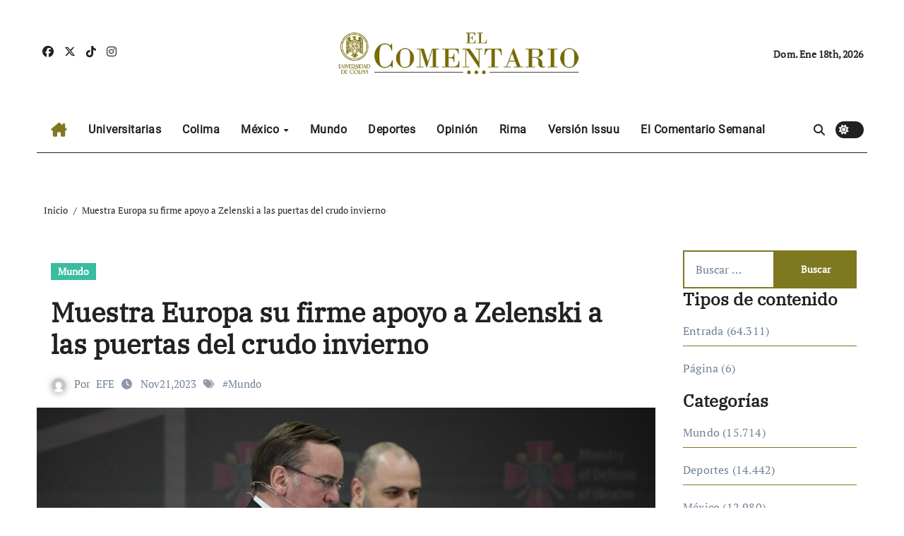

--- FILE ---
content_type: text/html; charset=UTF-8
request_url: https://elcomentario.ucol.mx/?p=41906
body_size: 26979
content:
<!-- =========================
  Page Breadcrumb   
============================== -->
<!DOCTYPE html>
<html lang="es">
<head>
<meta charset="UTF-8">
<meta name="viewport" content="width=device-width, initial-scale=1">
<link rel="profile" href="https://gmpg.org/xfn/11">
<meta name='robots' content='index, follow, max-image-preview:large, max-snippet:-1, max-video-preview:-1' />

	<!-- This site is optimized with the Yoast SEO plugin v26.5 - https://yoast.com/wordpress/plugins/seo/ -->
	<title>Muestra Europa su firme apoyo a Zelenski a las puertas del crudo invierno -</title>
	<link rel="canonical" href="https://elcomentario.ucol.mx/?p=41906" />
	<script type="application/ld+json" class="yoast-schema-graph">{"@context":"https://schema.org","@graph":[{"@type":"WebPage","@id":"https://elcomentario.ucol.mx/?p=41906","url":"https://elcomentario.ucol.mx/?p=41906","name":"Muestra Europa su firme apoyo a Zelenski a las puertas del crudo invierno -","isPartOf":{"@id":"https://elcomentario.ucol.mx/#website"},"primaryImageOfPage":{"@id":"https://elcomentario.ucol.mx/?p=41906#primaryimage"},"image":{"@id":"https://elcomentario.ucol.mx/?p=41906#primaryimage"},"thumbnailUrl":"https://elcomentario.ucol.mx/wp-content/uploads/2023/11/Europa-ok.jpg","datePublished":"2023-11-21T17:21:55+00:00","dateModified":"2023-11-21T17:21:59+00:00","author":{"@id":"https://elcomentario.ucol.mx/#/schema/person/2c145950267573011bee624379d72205"},"breadcrumb":{"@id":"https://elcomentario.ucol.mx/?p=41906#breadcrumb"},"inLanguage":"es","potentialAction":[{"@type":"ReadAction","target":["https://elcomentario.ucol.mx/?p=41906"]}]},{"@type":"ImageObject","inLanguage":"es","@id":"https://elcomentario.ucol.mx/?p=41906#primaryimage","url":"https://elcomentario.ucol.mx/wp-content/uploads/2023/11/Europa-ok.jpg","contentUrl":"https://elcomentario.ucol.mx/wp-content/uploads/2023/11/Europa-ok.jpg","width":899,"height":600,"caption":"El ministro alemán de Defensa, Boris Pistorius (izq.), junto a su colega ucraniano, Rustem Umérov (der.), este martes en Kiev. EFE/EPA/Oleg Petrasyuk"},{"@type":"BreadcrumbList","@id":"https://elcomentario.ucol.mx/?p=41906#breadcrumb","itemListElement":[{"@type":"ListItem","position":1,"name":"Inicio","item":"https://elcomentario.ucol.mx/"},{"@type":"ListItem","position":2,"name":"Muestra Europa su firme apoyo a Zelenski a las puertas del crudo invierno"}]},{"@type":"WebSite","@id":"https://elcomentario.ucol.mx/#website","url":"https://elcomentario.ucol.mx/","name":"","description":"El periodico de la Universidad de Colima","potentialAction":[{"@type":"SearchAction","target":{"@type":"EntryPoint","urlTemplate":"https://elcomentario.ucol.mx/?s={search_term_string}"},"query-input":{"@type":"PropertyValueSpecification","valueRequired":true,"valueName":"search_term_string"}}],"inLanguage":"es"},{"@type":"Person","@id":"https://elcomentario.ucol.mx/#/schema/person/90d33bc3a389ee5b069146aad72cd4af","name":"webmaster","image":{"@type":"ImageObject","inLanguage":"es","@id":"https://elcomentario.ucol.mx/#/schema/person/image/dfc3c6c612c8c307e2aab16057367aa0","url":"https://secure.gravatar.com/avatar/6f627c28e1902830722a054aee1e6d4956261fa54b163817cf9f7f64dd1a5ca9?s=96&d=mm&r=g","contentUrl":"https://secure.gravatar.com/avatar/6f627c28e1902830722a054aee1e6d4956261fa54b163817cf9f7f64dd1a5ca9?s=96&d=mm&r=g","caption":"webmaster"},"sameAs":["https://elcomentario.ucol.mx"],"url":"https://elcomentario.ucol.mx/?author=1"},{"@type":"Person","@id":"https://elcomentario.ucol.mx/#/schema/person/2c145950267573011bee624379d72205","name":"EFE","image":{"@type":"ImageObject","inLanguage":"es","@id":"https://elcomentario.ucol.mx/#/schema/person/23494c9101089ad44ae88ce9d2f56aac","url":"https://secure.gravatar.com/avatar/?s=96&d=mm&r=g","contentUrl":"https://secure.gravatar.com/avatar/?s=96&d=mm&r=g","width":"","height":"","caption":"EFE"},"url":"https://elcomentario.ucol.mx/?author=-37"}]}</script>
	<!-- / Yoast SEO plugin. -->


<link rel='dns-prefetch' href='//stats.wp.com' />
<link rel='dns-prefetch' href='//widgets.wp.com' />
<link rel='dns-prefetch' href='//s0.wp.com' />
<link rel='dns-prefetch' href='//0.gravatar.com' />
<link rel='dns-prefetch' href='//1.gravatar.com' />
<link rel='dns-prefetch' href='//2.gravatar.com' />
<link rel="alternate" type="application/rss+xml" title=" &raquo; Feed" href="https://elcomentario.ucol.mx/?feed=rss2" />
<link rel="alternate" type="application/rss+xml" title=" &raquo; Feed de los comentarios" href="https://elcomentario.ucol.mx/?feed=comments-rss2" />
<link rel="alternate" type="application/rss+xml" title=" &raquo; Comentario Muestra Europa su firme apoyo a Zelenski a las puertas del crudo invierno del feed" href="https://elcomentario.ucol.mx/?feed=rss2&#038;p=41906" />
<link rel="alternate" title="oEmbed (JSON)" type="application/json+oembed" href="https://elcomentario.ucol.mx/index.php?rest_route=%2Foembed%2F1.0%2Fembed&#038;url=https%3A%2F%2Felcomentario.ucol.mx%2F%3Fp%3D41906" />
<link rel="alternate" title="oEmbed (XML)" type="text/xml+oembed" href="https://elcomentario.ucol.mx/index.php?rest_route=%2Foembed%2F1.0%2Fembed&#038;url=https%3A%2F%2Felcomentario.ucol.mx%2F%3Fp%3D41906&#038;format=xml" />
<style id='wp-img-auto-sizes-contain-inline-css' type='text/css'>
img:is([sizes=auto i],[sizes^="auto," i]){contain-intrinsic-size:3000px 1500px}
/*# sourceURL=wp-img-auto-sizes-contain-inline-css */
</style>
<link rel='stylesheet' id='blockspare-frontend-block-style-css-css' href='https://elcomentario.ucol.mx/wp-content/plugins/blockspare/dist/style-blocks.css?ver=6.9' type='text/css' media='all' />
<link rel='stylesheet' id='jetpack_related-posts-css' href='https://elcomentario.ucol.mx/wp-content/plugins/jetpack/modules/related-posts/related-posts.css?ver=20240116' type='text/css' media='all' />
<link rel='stylesheet' id='newsair-theme-fonts-css' href='https://elcomentario.ucol.mx/wp-content/fonts/f9bb927b9abdfca2aea67bf1d0dede7c.css?ver=20201110' type='text/css' media='all' />
<link rel='stylesheet' id='papernews-theme-fonts-css' href='https://elcomentario.ucol.mx/wp-content/fonts/ff37d6ce66af426ada11ba6c1e1ad61c.css?ver=20201110' type='text/css' media='all' />
<style id='wp-emoji-styles-inline-css' type='text/css'>

	img.wp-smiley, img.emoji {
		display: inline !important;
		border: none !important;
		box-shadow: none !important;
		height: 1em !important;
		width: 1em !important;
		margin: 0 0.07em !important;
		vertical-align: -0.1em !important;
		background: none !important;
		padding: 0 !important;
	}
/*# sourceURL=wp-emoji-styles-inline-css */
</style>
<style id='wp-block-library-inline-css' type='text/css'>
:root{--wp-block-synced-color:#7a00df;--wp-block-synced-color--rgb:122,0,223;--wp-bound-block-color:var(--wp-block-synced-color);--wp-editor-canvas-background:#ddd;--wp-admin-theme-color:#007cba;--wp-admin-theme-color--rgb:0,124,186;--wp-admin-theme-color-darker-10:#006ba1;--wp-admin-theme-color-darker-10--rgb:0,107,160.5;--wp-admin-theme-color-darker-20:#005a87;--wp-admin-theme-color-darker-20--rgb:0,90,135;--wp-admin-border-width-focus:2px}@media (min-resolution:192dpi){:root{--wp-admin-border-width-focus:1.5px}}.wp-element-button{cursor:pointer}:root .has-very-light-gray-background-color{background-color:#eee}:root .has-very-dark-gray-background-color{background-color:#313131}:root .has-very-light-gray-color{color:#eee}:root .has-very-dark-gray-color{color:#313131}:root .has-vivid-green-cyan-to-vivid-cyan-blue-gradient-background{background:linear-gradient(135deg,#00d084,#0693e3)}:root .has-purple-crush-gradient-background{background:linear-gradient(135deg,#34e2e4,#4721fb 50%,#ab1dfe)}:root .has-hazy-dawn-gradient-background{background:linear-gradient(135deg,#faaca8,#dad0ec)}:root .has-subdued-olive-gradient-background{background:linear-gradient(135deg,#fafae1,#67a671)}:root .has-atomic-cream-gradient-background{background:linear-gradient(135deg,#fdd79a,#004a59)}:root .has-nightshade-gradient-background{background:linear-gradient(135deg,#330968,#31cdcf)}:root .has-midnight-gradient-background{background:linear-gradient(135deg,#020381,#2874fc)}:root{--wp--preset--font-size--normal:16px;--wp--preset--font-size--huge:42px}.has-regular-font-size{font-size:1em}.has-larger-font-size{font-size:2.625em}.has-normal-font-size{font-size:var(--wp--preset--font-size--normal)}.has-huge-font-size{font-size:var(--wp--preset--font-size--huge)}.has-text-align-center{text-align:center}.has-text-align-left{text-align:left}.has-text-align-right{text-align:right}.has-fit-text{white-space:nowrap!important}#end-resizable-editor-section{display:none}.aligncenter{clear:both}.items-justified-left{justify-content:flex-start}.items-justified-center{justify-content:center}.items-justified-right{justify-content:flex-end}.items-justified-space-between{justify-content:space-between}.screen-reader-text{border:0;clip-path:inset(50%);height:1px;margin:-1px;overflow:hidden;padding:0;position:absolute;width:1px;word-wrap:normal!important}.screen-reader-text:focus{background-color:#ddd;clip-path:none;color:#444;display:block;font-size:1em;height:auto;left:5px;line-height:normal;padding:15px 23px 14px;text-decoration:none;top:5px;width:auto;z-index:100000}html :where(.has-border-color){border-style:solid}html :where([style*=border-top-color]){border-top-style:solid}html :where([style*=border-right-color]){border-right-style:solid}html :where([style*=border-bottom-color]){border-bottom-style:solid}html :where([style*=border-left-color]){border-left-style:solid}html :where([style*=border-width]){border-style:solid}html :where([style*=border-top-width]){border-top-style:solid}html :where([style*=border-right-width]){border-right-style:solid}html :where([style*=border-bottom-width]){border-bottom-style:solid}html :where([style*=border-left-width]){border-left-style:solid}html :where(img[class*=wp-image-]){height:auto;max-width:100%}:where(figure){margin:0 0 1em}html :where(.is-position-sticky){--wp-admin--admin-bar--position-offset:var(--wp-admin--admin-bar--height,0px)}@media screen and (max-width:600px){html :where(.is-position-sticky){--wp-admin--admin-bar--position-offset:0px}}

/*# sourceURL=wp-block-library-inline-css */
</style><style id='wp-block-paragraph-inline-css' type='text/css'>
.is-small-text{font-size:.875em}.is-regular-text{font-size:1em}.is-large-text{font-size:2.25em}.is-larger-text{font-size:3em}.has-drop-cap:not(:focus):first-letter{float:left;font-size:8.4em;font-style:normal;font-weight:100;line-height:.68;margin:.05em .1em 0 0;text-transform:uppercase}body.rtl .has-drop-cap:not(:focus):first-letter{float:none;margin-left:.1em}p.has-drop-cap.has-background{overflow:hidden}:root :where(p.has-background){padding:1.25em 2.375em}:where(p.has-text-color:not(.has-link-color)) a{color:inherit}p.has-text-align-left[style*="writing-mode:vertical-lr"],p.has-text-align-right[style*="writing-mode:vertical-rl"]{rotate:180deg}
/*# sourceURL=https://elcomentario.ucol.mx/wp-includes/blocks/paragraph/style.min.css */
</style>
<style id='global-styles-inline-css' type='text/css'>
:root{--wp--preset--aspect-ratio--square: 1;--wp--preset--aspect-ratio--4-3: 4/3;--wp--preset--aspect-ratio--3-4: 3/4;--wp--preset--aspect-ratio--3-2: 3/2;--wp--preset--aspect-ratio--2-3: 2/3;--wp--preset--aspect-ratio--16-9: 16/9;--wp--preset--aspect-ratio--9-16: 9/16;--wp--preset--color--black: #000000;--wp--preset--color--cyan-bluish-gray: #abb8c3;--wp--preset--color--white: #ffffff;--wp--preset--color--pale-pink: #f78da7;--wp--preset--color--vivid-red: #cf2e2e;--wp--preset--color--luminous-vivid-orange: #ff6900;--wp--preset--color--luminous-vivid-amber: #fcb900;--wp--preset--color--light-green-cyan: #7bdcb5;--wp--preset--color--vivid-green-cyan: #00d084;--wp--preset--color--pale-cyan-blue: #8ed1fc;--wp--preset--color--vivid-cyan-blue: #0693e3;--wp--preset--color--vivid-purple: #9b51e0;--wp--preset--gradient--vivid-cyan-blue-to-vivid-purple: linear-gradient(135deg,rgb(6,147,227) 0%,rgb(155,81,224) 100%);--wp--preset--gradient--light-green-cyan-to-vivid-green-cyan: linear-gradient(135deg,rgb(122,220,180) 0%,rgb(0,208,130) 100%);--wp--preset--gradient--luminous-vivid-amber-to-luminous-vivid-orange: linear-gradient(135deg,rgb(252,185,0) 0%,rgb(255,105,0) 100%);--wp--preset--gradient--luminous-vivid-orange-to-vivid-red: linear-gradient(135deg,rgb(255,105,0) 0%,rgb(207,46,46) 100%);--wp--preset--gradient--very-light-gray-to-cyan-bluish-gray: linear-gradient(135deg,rgb(238,238,238) 0%,rgb(169,184,195) 100%);--wp--preset--gradient--cool-to-warm-spectrum: linear-gradient(135deg,rgb(74,234,220) 0%,rgb(151,120,209) 20%,rgb(207,42,186) 40%,rgb(238,44,130) 60%,rgb(251,105,98) 80%,rgb(254,248,76) 100%);--wp--preset--gradient--blush-light-purple: linear-gradient(135deg,rgb(255,206,236) 0%,rgb(152,150,240) 100%);--wp--preset--gradient--blush-bordeaux: linear-gradient(135deg,rgb(254,205,165) 0%,rgb(254,45,45) 50%,rgb(107,0,62) 100%);--wp--preset--gradient--luminous-dusk: linear-gradient(135deg,rgb(255,203,112) 0%,rgb(199,81,192) 50%,rgb(65,88,208) 100%);--wp--preset--gradient--pale-ocean: linear-gradient(135deg,rgb(255,245,203) 0%,rgb(182,227,212) 50%,rgb(51,167,181) 100%);--wp--preset--gradient--electric-grass: linear-gradient(135deg,rgb(202,248,128) 0%,rgb(113,206,126) 100%);--wp--preset--gradient--midnight: linear-gradient(135deg,rgb(2,3,129) 0%,rgb(40,116,252) 100%);--wp--preset--font-size--small: 13px;--wp--preset--font-size--medium: 20px;--wp--preset--font-size--large: 36px;--wp--preset--font-size--x-large: 42px;--wp--preset--spacing--20: 0.44rem;--wp--preset--spacing--30: 0.67rem;--wp--preset--spacing--40: 1rem;--wp--preset--spacing--50: 1.5rem;--wp--preset--spacing--60: 2.25rem;--wp--preset--spacing--70: 3.38rem;--wp--preset--spacing--80: 5.06rem;--wp--preset--shadow--natural: 6px 6px 9px rgba(0, 0, 0, 0.2);--wp--preset--shadow--deep: 12px 12px 50px rgba(0, 0, 0, 0.4);--wp--preset--shadow--sharp: 6px 6px 0px rgba(0, 0, 0, 0.2);--wp--preset--shadow--outlined: 6px 6px 0px -3px rgb(255, 255, 255), 6px 6px rgb(0, 0, 0);--wp--preset--shadow--crisp: 6px 6px 0px rgb(0, 0, 0);}:where(.is-layout-flex){gap: 0.5em;}:where(.is-layout-grid){gap: 0.5em;}body .is-layout-flex{display: flex;}.is-layout-flex{flex-wrap: wrap;align-items: center;}.is-layout-flex > :is(*, div){margin: 0;}body .is-layout-grid{display: grid;}.is-layout-grid > :is(*, div){margin: 0;}:where(.wp-block-columns.is-layout-flex){gap: 2em;}:where(.wp-block-columns.is-layout-grid){gap: 2em;}:where(.wp-block-post-template.is-layout-flex){gap: 1.25em;}:where(.wp-block-post-template.is-layout-grid){gap: 1.25em;}.has-black-color{color: var(--wp--preset--color--black) !important;}.has-cyan-bluish-gray-color{color: var(--wp--preset--color--cyan-bluish-gray) !important;}.has-white-color{color: var(--wp--preset--color--white) !important;}.has-pale-pink-color{color: var(--wp--preset--color--pale-pink) !important;}.has-vivid-red-color{color: var(--wp--preset--color--vivid-red) !important;}.has-luminous-vivid-orange-color{color: var(--wp--preset--color--luminous-vivid-orange) !important;}.has-luminous-vivid-amber-color{color: var(--wp--preset--color--luminous-vivid-amber) !important;}.has-light-green-cyan-color{color: var(--wp--preset--color--light-green-cyan) !important;}.has-vivid-green-cyan-color{color: var(--wp--preset--color--vivid-green-cyan) !important;}.has-pale-cyan-blue-color{color: var(--wp--preset--color--pale-cyan-blue) !important;}.has-vivid-cyan-blue-color{color: var(--wp--preset--color--vivid-cyan-blue) !important;}.has-vivid-purple-color{color: var(--wp--preset--color--vivid-purple) !important;}.has-black-background-color{background-color: var(--wp--preset--color--black) !important;}.has-cyan-bluish-gray-background-color{background-color: var(--wp--preset--color--cyan-bluish-gray) !important;}.has-white-background-color{background-color: var(--wp--preset--color--white) !important;}.has-pale-pink-background-color{background-color: var(--wp--preset--color--pale-pink) !important;}.has-vivid-red-background-color{background-color: var(--wp--preset--color--vivid-red) !important;}.has-luminous-vivid-orange-background-color{background-color: var(--wp--preset--color--luminous-vivid-orange) !important;}.has-luminous-vivid-amber-background-color{background-color: var(--wp--preset--color--luminous-vivid-amber) !important;}.has-light-green-cyan-background-color{background-color: var(--wp--preset--color--light-green-cyan) !important;}.has-vivid-green-cyan-background-color{background-color: var(--wp--preset--color--vivid-green-cyan) !important;}.has-pale-cyan-blue-background-color{background-color: var(--wp--preset--color--pale-cyan-blue) !important;}.has-vivid-cyan-blue-background-color{background-color: var(--wp--preset--color--vivid-cyan-blue) !important;}.has-vivid-purple-background-color{background-color: var(--wp--preset--color--vivid-purple) !important;}.has-black-border-color{border-color: var(--wp--preset--color--black) !important;}.has-cyan-bluish-gray-border-color{border-color: var(--wp--preset--color--cyan-bluish-gray) !important;}.has-white-border-color{border-color: var(--wp--preset--color--white) !important;}.has-pale-pink-border-color{border-color: var(--wp--preset--color--pale-pink) !important;}.has-vivid-red-border-color{border-color: var(--wp--preset--color--vivid-red) !important;}.has-luminous-vivid-orange-border-color{border-color: var(--wp--preset--color--luminous-vivid-orange) !important;}.has-luminous-vivid-amber-border-color{border-color: var(--wp--preset--color--luminous-vivid-amber) !important;}.has-light-green-cyan-border-color{border-color: var(--wp--preset--color--light-green-cyan) !important;}.has-vivid-green-cyan-border-color{border-color: var(--wp--preset--color--vivid-green-cyan) !important;}.has-pale-cyan-blue-border-color{border-color: var(--wp--preset--color--pale-cyan-blue) !important;}.has-vivid-cyan-blue-border-color{border-color: var(--wp--preset--color--vivid-cyan-blue) !important;}.has-vivid-purple-border-color{border-color: var(--wp--preset--color--vivid-purple) !important;}.has-vivid-cyan-blue-to-vivid-purple-gradient-background{background: var(--wp--preset--gradient--vivid-cyan-blue-to-vivid-purple) !important;}.has-light-green-cyan-to-vivid-green-cyan-gradient-background{background: var(--wp--preset--gradient--light-green-cyan-to-vivid-green-cyan) !important;}.has-luminous-vivid-amber-to-luminous-vivid-orange-gradient-background{background: var(--wp--preset--gradient--luminous-vivid-amber-to-luminous-vivid-orange) !important;}.has-luminous-vivid-orange-to-vivid-red-gradient-background{background: var(--wp--preset--gradient--luminous-vivid-orange-to-vivid-red) !important;}.has-very-light-gray-to-cyan-bluish-gray-gradient-background{background: var(--wp--preset--gradient--very-light-gray-to-cyan-bluish-gray) !important;}.has-cool-to-warm-spectrum-gradient-background{background: var(--wp--preset--gradient--cool-to-warm-spectrum) !important;}.has-blush-light-purple-gradient-background{background: var(--wp--preset--gradient--blush-light-purple) !important;}.has-blush-bordeaux-gradient-background{background: var(--wp--preset--gradient--blush-bordeaux) !important;}.has-luminous-dusk-gradient-background{background: var(--wp--preset--gradient--luminous-dusk) !important;}.has-pale-ocean-gradient-background{background: var(--wp--preset--gradient--pale-ocean) !important;}.has-electric-grass-gradient-background{background: var(--wp--preset--gradient--electric-grass) !important;}.has-midnight-gradient-background{background: var(--wp--preset--gradient--midnight) !important;}.has-small-font-size{font-size: var(--wp--preset--font-size--small) !important;}.has-medium-font-size{font-size: var(--wp--preset--font-size--medium) !important;}.has-large-font-size{font-size: var(--wp--preset--font-size--large) !important;}.has-x-large-font-size{font-size: var(--wp--preset--font-size--x-large) !important;}
/*# sourceURL=global-styles-inline-css */
</style>

<link rel='stylesheet' id='fontawesome-css' href='https://elcomentario.ucol.mx/wp-content/plugins/blockspare/assets/fontawesome/css/all.css?ver=6.9' type='text/css' media='all' />
<link rel='stylesheet' id='slick-css' href='https://elcomentario.ucol.mx/wp-content/plugins/blockspare/assets/slick/css/slick.css?ver=6.9' type='text/css' media='all' />
<style id='classic-theme-styles-inline-css' type='text/css'>
/*! This file is auto-generated */
.wp-block-button__link{color:#fff;background-color:#32373c;border-radius:9999px;box-shadow:none;text-decoration:none;padding:calc(.667em + 2px) calc(1.333em + 2px);font-size:1.125em}.wp-block-file__button{background:#32373c;color:#fff;text-decoration:none}
/*# sourceURL=/wp-includes/css/classic-themes.min.css */
</style>
<link rel='stylesheet' id='ansar-import-css' href='https://elcomentario.ucol.mx/wp-content/plugins/ansar-import/public/css/ansar-import-public.css?ver=2.0.9' type='text/css' media='all' />
<link rel='stylesheet' id='jetpack-instant-search-css' href='https://elcomentario.ucol.mx/wp-content/plugins/jetpack/jetpack_vendor/automattic/jetpack-search/build/instant-search/jp-search.chunk-main-payload.css?minify=false&#038;ver=a9cf87fff4e38de9bc98' type='text/css' media='all' />
<link rel='stylesheet' id='all-css-css' href='https://elcomentario.ucol.mx/wp-content/themes/newsair/css/all.css?ver=6.9' type='text/css' media='all' />
<link rel='stylesheet' id='dark-css' href='https://elcomentario.ucol.mx/wp-content/themes/newsair/css/colors/dark.css?ver=6.9' type='text/css' media='all' />
<link rel='stylesheet' id='default-css' href='https://elcomentario.ucol.mx/wp-content/themes/newsair/css/colors/default.css?ver=6.9' type='text/css' media='all' />
<link rel='stylesheet' id='bootstrap-css' href='https://elcomentario.ucol.mx/wp-content/themes/newsair/css/bootstrap.css?ver=6.9' type='text/css' media='all' />
<link rel='stylesheet' id='newsair-style-css' href='https://elcomentario.ucol.mx/wp-content/themes/paper-news/style.css?ver=6.9' type='text/css' media='all' />
<link rel='stylesheet' id='swiper-bundle-css-css' href='https://elcomentario.ucol.mx/wp-content/themes/newsair/css/swiper-bundle.css?ver=6.9' type='text/css' media='all' />
<link rel='stylesheet' id='smartmenus-css' href='https://elcomentario.ucol.mx/wp-content/themes/newsair/css/jquery.smartmenus.bootstrap.css?ver=6.9' type='text/css' media='all' />
<link rel='stylesheet' id='animate-css' href='https://elcomentario.ucol.mx/wp-content/themes/newsair/css/animate.css?ver=6.9' type='text/css' media='all' />
<link rel='stylesheet' id='newsair-custom-css-css' href='https://elcomentario.ucol.mx/wp-content/themes/newsair/inc/ansar/customize/css/customizer.css?ver=1.0' type='text/css' media='all' />
<link rel='stylesheet' id='jetpack_likes-css' href='https://elcomentario.ucol.mx/wp-content/plugins/jetpack/modules/likes/style.css?ver=15.3.1' type='text/css' media='all' />
<link rel='stylesheet' id='newsair-style-parent-css' href='https://elcomentario.ucol.mx/wp-content/themes/newsair/style.css?ver=6.9' type='text/css' media='all' />
<link rel='stylesheet' id='papernews-style-css' href='https://elcomentario.ucol.mx/wp-content/themes/paper-news/style.css?ver=1.0' type='text/css' media='all' />
<link rel='stylesheet' id='papernews-default-css-css' href='https://elcomentario.ucol.mx/wp-content/themes/paper-news/css/colors/default.css?ver=6.9' type='text/css' media='all' />
<link rel='stylesheet' id='sharedaddy-css' href='https://elcomentario.ucol.mx/wp-content/plugins/jetpack/modules/sharedaddy/sharing.css?ver=15.3.1' type='text/css' media='all' />
<link rel='stylesheet' id='social-logos-css' href='https://elcomentario.ucol.mx/wp-content/plugins/jetpack/_inc/social-logos/social-logos.min.css?ver=15.3.1' type='text/css' media='all' />
<script type="text/javascript" id="jetpack_related-posts-js-extra">
/* <![CDATA[ */
var related_posts_js_options = {"post_heading":"h4"};
//# sourceURL=jetpack_related-posts-js-extra
/* ]]> */
</script>
<script type="text/javascript" src="https://elcomentario.ucol.mx/wp-content/plugins/jetpack/_inc/build/related-posts/related-posts.min.js?ver=20240116" id="jetpack_related-posts-js"></script>
<script type="text/javascript" src="https://elcomentario.ucol.mx/wp-includes/js/jquery/jquery.min.js?ver=3.7.1" id="jquery-core-js"></script>
<script type="text/javascript" src="https://elcomentario.ucol.mx/wp-includes/js/jquery/jquery-migrate.min.js?ver=3.4.1" id="jquery-migrate-js"></script>
<script type="text/javascript" src="https://elcomentario.ucol.mx/wp-content/plugins/blockspare/assets/js/countup/waypoints.min.js?ver=6.9" id="waypoint-js"></script>
<script type="text/javascript" src="https://elcomentario.ucol.mx/wp-content/plugins/blockspare/assets/js/countup/jquery.counterup.min.js?ver=1" id="countup-js"></script>
<script type="text/javascript" src="https://elcomentario.ucol.mx/wp-content/plugins/ansar-import/public/js/ansar-import-public.js?ver=2.0.9" id="ansar-import-js"></script>
<script type="text/javascript" src="https://elcomentario.ucol.mx/wp-content/themes/newsair/js/navigation.js?ver=6.9" id="newsair-navigation-js"></script>
<script type="text/javascript" src="https://elcomentario.ucol.mx/wp-content/themes/newsair/js/bootstrap.js?ver=6.9" id="bootstrap_script-js"></script>
<script type="text/javascript" src="https://elcomentario.ucol.mx/wp-content/themes/newsair/js/swiper-bundle.js?ver=6.9" id="swiper-bundle-js"></script>
<script type="text/javascript" src="https://elcomentario.ucol.mx/wp-content/themes/newsair/js/hc-sticky.js?ver=6.9" id="sticky-js-js"></script>
<script type="text/javascript" src="https://elcomentario.ucol.mx/wp-content/themes/newsair/js/jquery.sticky.js?ver=6.9" id="sticky-header-js-js"></script>
<script type="text/javascript" src="https://elcomentario.ucol.mx/wp-content/themes/newsair/js/jquery.smartmenus.js?ver=6.9" id="smartmenus-js-js"></script>
<script type="text/javascript" src="https://elcomentario.ucol.mx/wp-content/themes/newsair/js/jquery.smartmenus.bootstrap.js?ver=6.9" id="bootstrap-smartmenus-js-js"></script>
<script type="text/javascript" src="https://elcomentario.ucol.mx/wp-content/themes/newsair/js/jquery.cookie.min.js?ver=6.9" id="jquery-cookie-js"></script>
<link rel="https://api.w.org/" href="https://elcomentario.ucol.mx/index.php?rest_route=/" /><link rel="alternate" title="JSON" type="application/json" href="https://elcomentario.ucol.mx/index.php?rest_route=/wp/v2/posts/41906" /><link rel="EditURI" type="application/rsd+xml" title="RSD" href="https://elcomentario.ucol.mx/xmlrpc.php?rsd" />
<meta name="generator" content="WordPress 6.9" />
<link rel='shortlink' href='https://wp.me/pbblvb-aTU' />
	<style>img#wpstats{display:none}</style>
		<link rel="pingback" href="https://elcomentario.ucol.mx/xmlrpc.php"><style type="text/css" id="custom-background-css">
    .wrapper { background-color: #}
</style>
<style>
  .bs-blog-post p:nth-of-type(1)::first-letter {
    font-size: 60px;
    font-weight: 800;
    margin-right: 10px;
    font-family: 'Vollkorn', serif;
    line-height: 1; 
    float: left;
}
</style>
<style>
.bs-header-main {
  background-image: url("" );
}
</style>
  <style>
  .bs-default .bs-header-main .inner{
    background-color:  }
  </style>
<style>
.archive-class .sidebar-right, .archive-class .sidebar-left , .index-class .sidebar-right, .index-class .sidebar-left{
    flex: 100;
    width:310px !important;
  }
  .archive-class .content-right , .index-class .content-right {
    width: calc((1130px - 310px)) !important;
  }
</style>
<style>
  .bs-default .bs-header-main .inner, .bs-headthree .bs-header-main .inner{ 
    height:151px; 
  }

  @media (max-width:991px) {
    .bs-default .bs-header-main .inner, .bs-headthree .bs-header-main .inner{ 
      height:px; 
    }
  }
  @media (max-width:576px) {
    .bs-default .bs-header-main .inner, .bs-headthree .bs-header-main .inner{ 
      height:px; 
    }
  }
</style>
<style type="text/css">
  .wrapper{
    background: #fff  }
  body.dark .wrapper {
    background-color: #000;
  }
  <style>
  .bs-default .bs-header-main .inner{
    background-color:rgba(0, 2, 79, 0.7)  }
  </style>
    <style type="text/css">
    
        .site-title,
        .site-description {
            position: absolute;
            clip: rect(1px, 1px, 1px, 1px);
        }

        </style>
    
<!-- Jetpack Open Graph Tags -->
<meta property="og:type" content="article" />
<meta property="og:title" content="Muestra Europa su firme apoyo a Zelenski a las puertas del crudo invierno" />
<meta property="og:url" content="https://elcomentario.ucol.mx/?p=41906" />
<meta property="og:description" content="La Unión Europea (UE) y Alemania mostraron hoy con palabras y hechos su apoyo a Ucrania con las visitas a Kiev del presidente de la Comisión Europea, Charles Michel, y el ministro de Defensa de Ale…" />
<meta property="article:published_time" content="2023-11-21T17:21:55+00:00" />
<meta property="article:modified_time" content="2023-11-21T17:21:59+00:00" />
<meta property="og:image" content="https://elcomentario.ucol.mx/wp-content/uploads/2023/11/Europa-ok.jpg" />
<meta property="og:image:width" content="899" />
<meta property="og:image:height" content="600" />
<meta property="og:image:alt" content="El ministro alemán de Defensa, Boris Pistorius (izq.), junto a su colega ucraniano, Rustem Umérov (der.), este martes en Kiev. EFE/EPA/Oleg Petrasyuk" />
<meta property="og:locale" content="es_ES" />
<meta name="twitter:text:title" content="Muestra Europa su firme apoyo a Zelenski a las puertas del crudo invierno" />
<meta name="twitter:image" content="https://elcomentario.ucol.mx/wp-content/uploads/2023/11/Europa-ok.jpg?w=640" />
<meta name="twitter:image:alt" content="El ministro alemán de Defensa, Boris Pistorius (izq.), junto a su colega ucraniano, Rustem Umérov (der.), este martes en Kiev. EFE/EPA/Oleg Petrasyuk" />
<meta name="twitter:card" content="summary_large_image" />

<!-- End Jetpack Open Graph Tags -->
<link rel="icon" href="https://elcomentario.ucol.mx/wp-content/uploads/2024/01/cropped-cropped-logo001-1-2-32x32.png" sizes="32x32" />
<link rel="icon" href="https://elcomentario.ucol.mx/wp-content/uploads/2024/01/cropped-cropped-logo001-1-2-192x192.png" sizes="192x192" />
<link rel="apple-touch-icon" href="https://elcomentario.ucol.mx/wp-content/uploads/2024/01/cropped-cropped-logo001-1-2-180x180.png" />
<meta name="msapplication-TileImage" content="https://elcomentario.ucol.mx/wp-content/uploads/2024/01/cropped-cropped-logo001-1-2-270x270.png" />
<link rel='stylesheet' id='dashicons-css' href='https://elcomentario.ucol.mx/wp-includes/css/dashicons.min.css?ver=6.9' type='text/css' media='all' />
<link rel='stylesheet' id='multiple-authors-widget-css-css' href='https://elcomentario.ucol.mx/wp-content/plugins/publishpress-authors/src/assets/css/multiple-authors-widget.css?ver=4.10.1' type='text/css' media='all' />
<style id='multiple-authors-widget-css-inline-css' type='text/css'>
:root { --ppa-color-scheme: #655997; --ppa-color-scheme-active: #514779; }
/*# sourceURL=multiple-authors-widget-css-inline-css */
</style>
<link rel='stylesheet' id='multiple-authors-fontawesome-css' href='https://cdnjs.cloudflare.com/ajax/libs/font-awesome/6.7.1/css/all.min.css?ver=4.10.1' type='text/css' media='all' />
</head>
<body class="wp-singular post-template-default single single-post postid-41906 single-format-standard wp-custom-logo wp-embed-responsive wp-theme-newsair wp-child-theme-paper-news jps-theme-paper-news  ta-hide-date-author-in-list defaultcolor" >
<div id="page" class="site">
<a class="skip-link screen-reader-text" href="#content">
Ir al contenido</a>
<div class="wrapper" id="custom-background-css">
    <div class="sidenav offcanvas offcanvas-end" tabindex="-1" id="offcanvasExample" aria-labelledby="offcanvasExampleLabel">
    <div class="offcanvas-header">
      <h5 class="offcanvas-title" id="offcanvasExampleLabel"> </h5>
      <span class="btn_close" data-bs-dismiss="offcanvas" aria-label="Close"><i class="fas fa-times"></i></span>
    </div>
    <div class="offcanvas-body">
      <ul class="nav navbar-nav sm sm-vertical"><li class="nav-item menu-item "><a class="nav-link " href="https://elcomentario.ucol.mx/" title="Home">Home</a></li><li class="nav-item menu-item page_item dropdown page-item-1030"><a class="nav-link" href="https://elcomentario.ucol.mx/?page_id=1030">¿Quiénes somos?</a></li><li class="nav-item menu-item page_item dropdown page-item-122766"><a class="nav-link" href="https://elcomentario.ucol.mx/?page_id=122766">Décimo Encuentro de la Red Nacional de Gacetas y Publicaciones Universitarias</a></li><li class="nav-item menu-item page_item dropdown page-item-127"><a class="nav-link" href="https://elcomentario.ucol.mx/?page_id=127">ELCOMENTARIO.UCOL.MX</a></li><li class="nav-item menu-item page_item dropdown page-item-56722"><a class="nav-link" href="https://elcomentario.ucol.mx/?page_id=56722">My account</a></li><li class="nav-item menu-item page_item dropdown page-item-4622"><a class="nav-link" href="https://elcomentario.ucol.mx/?page_id=4622">VideoComentario</a></li></ul>
    </div>
  </div>
    <!--header--> 
  <header class="bs-headthree cont">
        <!-- Main Menu Area-->
        <div class="bs-header-main" style='background-image: url("" );'>
    
        <div class="inner responsive">
          <div class="container">
          <div class="row align-items-center d-none d-lg-flex">
            <!-- col-lg-4 -->
            <div class="col-lg-4 d-lg-flex justify-content-start"> 
                  <ul class="bs-social d-flex justify-content-center justify-content-lg-end">
              <li>
            <a  href="https://www.facebook.com/ElComentarioOficial">
              <i class="fab fa-facebook"></i>
            </a>
          </li>
                    <li>
            <a  href="https://x.com/ComentarioUdeCgin=%2Fcomentarioudec">
              <i class="fa-brands fa-x-twitter"></i>
            </a>
          </li>
                    <li>
            <a  href="https://www.tiktok.com/@elcomentarioucol?_t=8pG4nCzFUA9&#038;_r=1">
              <i class="fab fa-tiktok"></i>
            </a>
          </li>
                    <li>
            <a  href="https://www.instagram.com/comentarioudec/?hl=es">
              <i class="fab fa-instagram"></i>
            </a>
          </li>
            </ul>
              </div>
            <!-- //col-lg-4 -->
            <!-- col-lg-4 -->
            <div class="col-lg-4 text-center">
              <div class="navbar-header d-none d-lg-block">
                <a href="https://elcomentario.ucol.mx/" class="navbar-brand" rel="home"><img width="578" height="85" src="https://elcomentario.ucol.mx/wp-content/uploads/2025/05/cropped-cropped-cropped-cropped-logoelcomentario.webp" class="custom-logo" alt="" decoding="async" srcset="https://elcomentario.ucol.mx/wp-content/uploads/2025/05/cropped-cropped-cropped-cropped-logoelcomentario.webp 578w, https://elcomentario.ucol.mx/wp-content/uploads/2025/05/cropped-cropped-cropped-cropped-logoelcomentario-300x44.webp 300w, https://elcomentario.ucol.mx/wp-content/uploads/2025/05/cropped-cropped-cropped-cropped-logoelcomentario-150x22.webp 150w" sizes="(max-width: 578px) 100vw, 578px" data-attachment-id="229600" data-permalink="https://elcomentario.ucol.mx/?attachment_id=229600" data-orig-file="https://elcomentario.ucol.mx/wp-content/uploads/2025/05/cropped-cropped-cropped-cropped-logoelcomentario.webp" data-orig-size="578,85" data-comments-opened="1" data-image-meta="{&quot;aperture&quot;:&quot;0&quot;,&quot;credit&quot;:&quot;&quot;,&quot;camera&quot;:&quot;&quot;,&quot;caption&quot;:&quot;&quot;,&quot;created_timestamp&quot;:&quot;0&quot;,&quot;copyright&quot;:&quot;&quot;,&quot;focal_length&quot;:&quot;0&quot;,&quot;iso&quot;:&quot;0&quot;,&quot;shutter_speed&quot;:&quot;0&quot;,&quot;title&quot;:&quot;&quot;,&quot;orientation&quot;:&quot;0&quot;}" data-image-title="cropped-cropped-cropped-cropped-logoelcomentario.webp" data-image-description="&lt;p&gt;https://elcomentario.ucol.mx/wp-content/uploads/2025/05/cropped-cropped-logoelcomentario.webp&lt;/p&gt;
" data-image-caption="" data-medium-file="https://elcomentario.ucol.mx/wp-content/uploads/2025/05/cropped-cropped-cropped-cropped-logoelcomentario-300x44.webp" data-large-file="https://elcomentario.ucol.mx/wp-content/uploads/2025/05/cropped-cropped-cropped-cropped-logoelcomentario.webp" /></a>                      <div class="site-branding-text d-none"> 
                                                         <p class="site-title"> <a href="https://elcomentario.ucol.mx/" rel="home"></a></p>
                                        <p class="site-description">El periodico de la Universidad de Colima</p>
                  </div>
              </div>
            </div>
          <!-- //col-lg-4 -->
           <!-- col-lg-4 -->
            <div class="col-lg-4 d-lg-flex justify-content-end align-items-center">
                      <div class="top-date ms-1">
            <span class="day">
         Dom. Ene 18th, 2026             </span>
        </div>
                </div>
          <!-- //col-lg-4 -->
                      </div><!-- /row-->
          <div class="d-lg-none">
                      </div>
        </div><!-- /container-->
      </div><!-- /inner-->
    </div><!-- /Main Menu Area-->
     
<div class="bs-menu-full sticky-header">
  <div class="container">
  <nav class="navbar navbar-expand-lg navbar-wp">
        <!-- Home Icon -->
    <div class="active homebtn home d-none d-lg-flex">
      <a class="title" title="Home" href="https://elcomentario.ucol.mx">
        <span class='fa-solid fa-house-chimney'></span>
      </a>
    </div>
    <!-- /Home Icon -->
         <!-- Mobile Header -->
    <div class="m-header align-items-center justify-content-justify">
                  <!-- navbar-toggle -->
                   <!-- navbar-toggle -->
                      <button id="nav-btn" class="navbar-toggler x collapsed" type="button" data-bs-toggle="collapse"
                       data-bs-target="#navbar-wp" aria-controls="navbar-wp" aria-expanded="false"
                       aria-label="Cambiar navegación">
                        <span class="icon-bar"></span>
                        <span class="icon-bar"></span>
                        <span class="icon-bar"></span>
                      </button>
                  <div class="navbar-header">
                   <a href="https://elcomentario.ucol.mx/" class="navbar-brand" rel="home"><img width="578" height="85" src="https://elcomentario.ucol.mx/wp-content/uploads/2025/05/cropped-cropped-cropped-cropped-logoelcomentario.webp" class="custom-logo" alt="" decoding="async" srcset="https://elcomentario.ucol.mx/wp-content/uploads/2025/05/cropped-cropped-cropped-cropped-logoelcomentario.webp 578w, https://elcomentario.ucol.mx/wp-content/uploads/2025/05/cropped-cropped-cropped-cropped-logoelcomentario-300x44.webp 300w, https://elcomentario.ucol.mx/wp-content/uploads/2025/05/cropped-cropped-cropped-cropped-logoelcomentario-150x22.webp 150w" sizes="(max-width: 578px) 100vw, 578px" data-attachment-id="229600" data-permalink="https://elcomentario.ucol.mx/?attachment_id=229600" data-orig-file="https://elcomentario.ucol.mx/wp-content/uploads/2025/05/cropped-cropped-cropped-cropped-logoelcomentario.webp" data-orig-size="578,85" data-comments-opened="1" data-image-meta="{&quot;aperture&quot;:&quot;0&quot;,&quot;credit&quot;:&quot;&quot;,&quot;camera&quot;:&quot;&quot;,&quot;caption&quot;:&quot;&quot;,&quot;created_timestamp&quot;:&quot;0&quot;,&quot;copyright&quot;:&quot;&quot;,&quot;focal_length&quot;:&quot;0&quot;,&quot;iso&quot;:&quot;0&quot;,&quot;shutter_speed&quot;:&quot;0&quot;,&quot;title&quot;:&quot;&quot;,&quot;orientation&quot;:&quot;0&quot;}" data-image-title="cropped-cropped-cropped-cropped-logoelcomentario.webp" data-image-description="&lt;p&gt;https://elcomentario.ucol.mx/wp-content/uploads/2025/05/cropped-cropped-logoelcomentario.webp&lt;/p&gt;
" data-image-caption="" data-medium-file="https://elcomentario.ucol.mx/wp-content/uploads/2025/05/cropped-cropped-cropped-cropped-logoelcomentario-300x44.webp" data-large-file="https://elcomentario.ucol.mx/wp-content/uploads/2025/05/cropped-cropped-cropped-cropped-logoelcomentario.webp" /></a>                        <div class="site-branding-text d-none"> 
                                                               <p class="site-title"> <a href="https://elcomentario.ucol.mx/" rel="home"></a></p>
                                            <p class="site-description">El periodico de la Universidad de Colima</p>
                    </div>

                  </div>
                  <div class="right-nav"> 
                  <!-- /navbar-toggle -->
                                      <a class="msearch ml-auto" data-bs-target="#exampleModal"  href="#" data-bs-toggle="modal"> 
                      <i class="fa fa-search"></i> 
                    </a>
                                     </div>
                </div>
                <!-- /Mobile Header -->
                    <div class="collapse navbar-collapse" id="navbar-wp">
                      <ul id="menu-primario" class="me-auto nav navbar-nav"><li id="menu-item-56760" class="menu-item menu-item-type-taxonomy menu-item-object-category menu-item-56760"><a class="nav-link" title="Universitarias" href="https://elcomentario.ucol.mx/?cat=4">Universitarias</a></li>
<li id="menu-item-56753" class="menu-item menu-item-type-taxonomy menu-item-object-category menu-item-56753"><a class="nav-link" title="Colima" href="https://elcomentario.ucol.mx/?cat=5">Colima</a></li>
<li id="menu-item-56758" class="menu-item menu-item-type-taxonomy menu-item-object-category menu-item-has-children menu-item-56758 dropdown"><a class="nav-link" title="México" href="https://elcomentario.ucol.mx/?cat=6" data-toggle="dropdown" class="dropdown-toggle">México </a>
<ul role="menu" class=" dropdown-menu">
	<li id="menu-item-182482" class="menu-item menu-item-type-taxonomy menu-item-object-category menu-item-182482"><a class="dropdown-item" title="Cultura" href="https://elcomentario.ucol.mx/?cat=11">Cultura</a></li>
	<li id="menu-item-182485" class="menu-item menu-item-type-taxonomy menu-item-object-category menu-item-182485"><a class="dropdown-item" title="Especiales" href="https://elcomentario.ucol.mx/?cat=7787">Especiales</a></li>
</ul>
</li>
<li id="menu-item-56759" class="menu-item menu-item-type-taxonomy menu-item-object-category current-post-ancestor current-menu-parent current-post-parent menu-item-56759"><a class="nav-link" title="Mundo" href="https://elcomentario.ucol.mx/?cat=7">Mundo</a></li>
<li id="menu-item-56754" class="menu-item menu-item-type-taxonomy menu-item-object-category menu-item-56754"><a class="nav-link" title="Deportes" href="https://elcomentario.ucol.mx/?cat=8">Deportes</a></li>
<li id="menu-item-57832" class="menu-item menu-item-type-taxonomy menu-item-object-category menu-item-57832"><a class="nav-link" title="Opinión" href="https://elcomentario.ucol.mx/?cat=9">Opinión</a></li>
<li id="menu-item-57833" class="menu-item menu-item-type-taxonomy menu-item-object-category menu-item-57833"><a class="nav-link" title="Rima" href="https://elcomentario.ucol.mx/?cat=14">Rima</a></li>
<li id="menu-item-109035" class="menu-item menu-item-type-taxonomy menu-item-object-category menu-item-109035"><a class="nav-link" title="Versión Issuu" href="https://elcomentario.ucol.mx/?cat=15">Versión Issuu</a></li>
<li id="menu-item-57838" class="menu-item menu-item-type-taxonomy menu-item-object-category menu-item-57838"><a class="nav-link" title="El Comentario Semanal" href="https://elcomentario.ucol.mx/?cat=16">El Comentario Semanal</a></li>
</ul>                  </div>
              <!-- Right nav -->
              <div class="desk-header right-nav pl-3 ml-auto my-2 my-lg-0 position-relative align-items-center">
                                        <a class="msearch" data-bs-target="#exampleModal"  href="#" data-bs-toggle="modal">
                      <i class="fa fa-search"></i>
                    </a>
                                        <label class="switch" for="switch">
                      <input type="checkbox" name="theme" id="switch" class="defaultcolor" data-skin-mode="defaultcolor">
                      <span class="slider"></span>
                    </label>
                                  </div>
                <!-- /Right nav -->
        </nav> <!-- /Navigation -->
        </div>
      </div>
        </header>
    <!--mainfeatured start-->
  <div class="mainfeatured">
      <div class="featinner">
          <!--container-->
          <div class="container">
              <!--row-->
              <div class="row">              
                    
              </div><!--/row-->
          </div><!--/container-->
      </div>
  </div>
  <!--mainfeatured end-->
  <main id="content" class="single-class content">
  <div class="container"> 
      <!--row-->
        <div class="row">
          <!--==================== breadcrumb section ====================-->
            <div class="bs-breadcrumb-section">
                <div class="overlay">
                    <div class="container">
                        <div class="row">
                            <nav aria-label="breadcrumb">
                                <ol class="breadcrumb">
                                    <div role="navigation" aria-label="Migas de pan" class="breadcrumb-trail breadcrumbs" itemprop="breadcrumb"><ul class="breadcrumb trail-items" itemscope itemtype="http://schema.org/BreadcrumbList"><meta name="numberOfItems" content="2" /><meta name="itemListOrder" content="Ascending" /><li itemprop="itemListElement breadcrumb-item" itemscope itemtype="http://schema.org/ListItem" class="trail-item breadcrumb-item  trail-begin"><a href="https://elcomentario.ucol.mx" rel="home" itemprop="item"><span itemprop="name">Inicio</span></a><meta itemprop="position" content="1" /></li><li itemprop="itemListElement breadcrumb-item" itemscope itemtype="http://schema.org/ListItem" class="trail-item breadcrumb-item  trail-end"><span itemprop="name"><span itemprop="name">Muestra Europa su firme apoyo a Zelenski a las puertas del crudo invierno</span></span><meta itemprop="position" content="2" /></li></ul></div> 
                                </ol>
                            </nav>
                        </div>
                    </div>
                </div>
            </div>
                <!--col-md-->
	<div class="col-lg-9 single content-right">
                <div class="bs-blog-post single"> 
                    <div class="bs-header">
                                        <div class="bs-blog-category">
                                            <a href="https://elcomentario.ucol.mx/?cat=7" style="background-color:#3abca0" id="category_7_color" >
                            Mundo                        </a>
                                     </div>
                                        <h1 class="title" title="Muestra Europa su firme apoyo a Zelenski a las puertas del crudo invierno">
                            Muestra Europa su firme apoyo a Zelenski a las puertas del crudo invierno                        </h1>
                        <div class="bs-info-author-block">
                            <div class="bs-blog-meta mb-0">
                                                                <span class="bs-author"><a class="auth" href="https://elcomentario.ucol.mx/?author=-37"> <img alt='' src='https://secure.gravatar.com/avatar/?s=150&#038;d=mm&#038;r=g' srcset='https://secure.gravatar.com/avatar/?s=300&#038;d=mm&#038;r=g 2x' class='avatar avatar-150 photo avatar-default' height='150' width='150' decoding='async'/></a> Por                                    <a class="ms-1" href="https://elcomentario.ucol.mx/?author=-37">EFE</a>
                                </span>
                                                                <span class="bs-blog-date">
                                    Nov21,2023                                </span>
                                                                <span class="newsair-tags tag-links">
                                    #<a href="https://elcomentario.ucol.mx/?tag=mundo">Mundo</a>                                 </span>
                                                            </div>
                        </div>
                    </div>
                <div class="bs-blog-thumb"><img width="899" height="600" src="https://elcomentario.ucol.mx/wp-content/uploads/2023/11/Europa-ok.jpg" class="img-fluid wp-post-image" alt="El ministro alemán de Defensa, Boris Pistorius (izq.), junto a su colega ucraniano, Rustem Umérov (der.), este martes en Kiev. EFE/EPA/Oleg Petrasyuk" decoding="async" fetchpriority="high" srcset="https://elcomentario.ucol.mx/wp-content/uploads/2023/11/Europa-ok.jpg 899w, https://elcomentario.ucol.mx/wp-content/uploads/2023/11/Europa-ok-300x200.jpg 300w, https://elcomentario.ucol.mx/wp-content/uploads/2023/11/Europa-ok-768x513.jpg 768w" sizes="(max-width: 899px) 100vw, 899px" data-attachment-id="41910" data-permalink="https://elcomentario.ucol.mx/?attachment_id=41910" data-orig-file="https://elcomentario.ucol.mx/wp-content/uploads/2023/11/Europa-ok.jpg" data-orig-size="899,600" data-comments-opened="1" data-image-meta="{&quot;aperture&quot;:&quot;0&quot;,&quot;credit&quot;:&quot;&quot;,&quot;camera&quot;:&quot;&quot;,&quot;caption&quot;:&quot;&quot;,&quot;created_timestamp&quot;:&quot;0&quot;,&quot;copyright&quot;:&quot;&quot;,&quot;focal_length&quot;:&quot;0&quot;,&quot;iso&quot;:&quot;0&quot;,&quot;shutter_speed&quot;:&quot;0&quot;,&quot;title&quot;:&quot;&quot;,&quot;orientation&quot;:&quot;0&quot;}" data-image-title="El ministro alemán de Defensa, Boris Pistorius (izq.), junto a su colega ucraniano, Rustem Umérov (der.), este martes en Kiev. EFE/EPA/Oleg Petrasyuk" data-image-description="&lt;p&gt;El ministro alemán de Defensa, Boris Pistorius (izq.), junto a su colega ucraniano, Rustem Umérov (der.), este martes en Kiev. EFE/EPA/Oleg Petrasyuk&lt;/p&gt;
" data-image-caption="&lt;p&gt;El ministro alemán de Defensa, Boris Pistorius (izq.), junto a su colega ucraniano, Rustem Umérov (der.), este martes en Kiev. EFE/EPA/Oleg Petrasyuk&lt;/p&gt;
" data-medium-file="https://elcomentario.ucol.mx/wp-content/uploads/2023/11/Europa-ok-300x200.jpg" data-large-file="https://elcomentario.ucol.mx/wp-content/uploads/2023/11/Europa-ok.jpg" /></div><span class="featured-image-caption">El ministro alemán de Defensa, Boris Pistorius (izq.), junto a su colega ucraniano, Rustem Umérov (der.), este martes en Kiev. EFE/EPA/Oleg Petrasyuk</span>                <article class="small single">
                    <div class="entry-content">
                        
<p>La <strong>Unión Europea</strong> (UE) y <strong>Alemania</strong> mostraron hoy con palabras y hechos su apoyo a <strong>Ucrania</strong> con las visitas a Kiev del presidente de la Comisión Europea, <strong>Charles Michel</strong>, y el ministro de Defensa de Alemania, <strong>Boris Pistorius</strong>, justo cuando se cumplen 10 años de lucha contra Rusia con la revolución europeísta del <strong>Maidán</strong>.</p>



<p>Las visitas tienen lugar cuando el presidente, <strong>Volodímir Zelenski</strong>, empieza a perder la paciencia con la <strong>escasez de munición</strong> occidental, especialmente proyectiles de artillería, suministros que se han reducido en un tercio desde el comienzo del conflicto en <strong>Oriente Medio</strong>, según la prensa estadounidense.</p>



<p><strong>Ucrania</strong> está a las mismísimas puertas del <strong>invierno</strong>. El miércoles las temperaturas bajarán de los cero grados en casi todo el territorio nacional. En el caso del este y el noreste, los termómetros marcarán el jueves hasta 12 grados bajo cero.</p>



<p>Lo que persiste es la duda de si, como en 2022, la nieve congelará durante varios meses los planes ofensivos de ambos bandos o rusos y ucranianos continuarán las respectivas <strong>contraofensivas</strong> en el <strong>Donbás</strong> y al sur del río Dniéper, respectivamente.</p>



<p><strong>La UE reconforta a Zelenski</strong></p>



<p>Cuando <strong>los ucranianos</strong> recordaban el aniversario de la <strong>revolución europeísta</strong>, que desembocó en la el derrocamiento del presidente prorruso <strong>Víktor Yanukóvich</strong>, Charles Michel llegaba en tren a la capital ucraniana.</p>



<p>“Contento de volver a Kiev. Entre amigos”, escribió Michel sobre una fotografía en la que se le ve saludándose sonriente con la embajadora de la Unión Europea en Ucrania, <strong>Katarina Mathernova</strong>.</p>



<p>Precisamente, Zelenski acusó hoy al Kremlin, en declaraciones a medios occidentales, de preparar el “<strong>Maidán-3</strong>” con el fin de provocar “por todos los medios” un cambio de poder en Kiev, que aspira al ingreso en la UE y no ha renunciado a acceder a la <strong>OTAN</strong>.</p>



<p>La visita de Michel se produce a pocos días de que los <em>Veintisiete</em> decidan si dan luz verde al inicio de las negociaciones de <strong>adhesión de Ucrania</strong> tal y como recomienda la propia Comisión Europea.</p>



<p><strong>Armamento alemán para proteger los cielos ucranianos</strong></p>



<p>También se personó en Kiev el <strong>ministro de Defensa</strong> alemán, quien en su segunda visita a Ucrania tras la realizada en enero pasado fue recibido por Zelenski.</p>



<p><strong>Pistorius</strong>, al reunirse con su colega ucraniano, <strong>Rustem Umérov</strong>, anunció que Berlín enviará un nuevo paquete de <strong>ayuda militar</strong> a Ucrania por valor de 1,300 millones de euros (más de 1,400 millones de dólares), según informa la agencia pública de noticias ucraniana, <em>Ukrinform</em>.</p>



<p>Explicó que incluirá “4 sistemas (de defensa antiaérea) <strong>IRIS-T SLM</strong>, municiones de 155 mm y minas antitanque”, una ayuda muy oportuna dados los problemas de la Casa Blanca para convencer a los republicanos de aprobar nuevas partidas para Kiev.</p>



<p>Según medios alemanes, junto a los 4 <strong>IRIS-T</strong> (que se suman a otros 8 prometidos hasta ahora), el paquete incluye una sesentena de <strong>drones</strong> y 2 docenas de sistemas de <strong>radares antidrones</strong>, equipos fundamentales para proteger las infraestructuras civiles ucranianas de los bombardeos aéreos rusos.</p>



<p>Aunque <strong>Berlín</strong> no ha suministrado todos los equipos que Kiev le ha solicitado, como es el caso de los misiles de largo alcance <strong>Taurus,</strong> a lo que se niega el canciller, <strong>Olaf Scholz</strong>, Alemania se ha convertido en el segundo país que más armas ha entregado al ejército ucraniano, después de Estados Unidos.</p>



<p>La víspera, el invitado a Kiev fue el secretario de Defensa de Estados Unidos, <strong>Lloyd Austin</strong>, quien admitió que, “en tales conflictos no hay varitas mágicas”, y consideró crucial integrar y sincronizar el uso del <strong>armamento occidental</strong>, incluido los esperados cazas F-16.</p>



<p>La noche pasada, cuando Austin ya había abandonado Ucrania, <strong>el Pentágono</strong> anunció el envío de un nuevo <strong>paquete armamentístico</strong> de 100 millones de dólares, que incluye capacidades adicionales de defensa aérea, munición de artillería y armas antitanque.</p>



<p><strong>Rusia niega desembarco ucraniano al sur del Dniéper</strong></p>



<p>Mientras, el ministro de Defensa de Rusia, <strong>Serguéi Shoigú</strong>, dio hoy por fracasada la operación de <strong>desembarco</strong> del <strong>Ejército ucraniano</strong> en el sur del <strong>río Dniéper</strong>, en la región sureña de Jersón, que limita con la anexionada por los rusos península de Crimea.</p>



<p>“Todos los intentos del Ejército ucraniano de llevar a buen puerto una operación de desembarco en el flanco de <strong>Jersón </strong>no tuvieron éxito”, dijo Shoigú durante la reunión con la plana mayor de su cartera.</p>



<p>Destacó que, gracias a las acciones de las <strong>unidades especiales</strong> y de los <strong>marines rusos</strong>, “las tropas ucranianas sufren pérdidas colosales”.</p>



<p>“Desde principios de mes, el enemigo perdió más de 13,700 hombres, unas 1,800 piezas de <strong>armamento</strong> y otros equipos militares”, afirmó.</p>



<p>En cambio, <strong>Kiev</strong> mantiene que sus tropas han logrado <strong>cruzar el Dniéper</strong>, se han asentado en varias cabezas de playa y controlan ya una zona de entre 3 y 8 kilómetros de ancho en la margen izquierda.</p>

                
                    <!--begin code -->

                    
                    <div class="pp-multiple-authors-boxes-wrapper pp-multiple-authors-wrapper pp-multiple-authors-layout-boxed multiple-authors-target-the-content box-post-id-89 box-instance-id-1 ppma_boxes_89"
                    data-post_id="89"
                    data-instance_id="1"
                    data-additional_class="pp-multiple-authors-layout-boxed.multiple-authors-target-the-content"
                    data-original_class="pp-multiple-authors-boxes-wrapper pp-multiple-authors-wrapper box-post-id-89 box-instance-id-1">
                                                                                    <h2 class="widget-title box-header-title">Autor</h2>
                                                                            <span class="ppma-layout-prefix"></span>
                        <div class="ppma-author-category-wrap">
                                                                                                                                    <span class="ppma-category-group ppma-category-group-1 category-index-0">
                                                                                                                        <ul class="pp-multiple-authors-boxes-ul author-ul-0">
                                                                                                                                                                                                                                                                                                                                                            
                                                                                                                    <li class="pp-multiple-authors-boxes-li author_index_0 author_efe has-avatar">
                                                                                                                                                                                    <div class="pp-author-boxes-avatar">
                                                                    <div class="avatar-image">
                                                                                                                                                                                                                <img alt='EFE' src='https://secure.gravatar.com/avatar/?s=80&#038;d=mm&#038;r=g' srcset='https://secure.gravatar.com/avatar/?s=160&#038;d=mm&#038;r=g 2x' class='avatar avatar-80 photo avatar-default' height='80' width='80' />                                                                                                                                                                                                            </div>
                                                                                                                                    </div>
                                                            
                                                            <div class="pp-author-boxes-avatar-details">
                                                                <div class="pp-author-boxes-name multiple-authors-name"><a href="https://elcomentario.ucol.mx/?author_name=efe" rel="author" title="EFE" class="author url fn">EFE</a></div>                                                                                                                                                                                                        <p class="pp-author-boxes-description multiple-authors-description author-description-0">
                                                                                                                                                                                                                                                                                                    </p>
                                                                                                                                
                                                                                                                                    <span class="pp-author-boxes-meta multiple-authors-links">
                                                                        <a href="https://elcomentario.ucol.mx/?author_name=efe" title="Ver todas las entradas">
                                                                            <span>Ver todas las entradas</span>
                                                                        </a>
                                                                    </span>
                                                                                                                                
                                                                                                                            </div>
                                                                                                                                                                                                                        </li>
                                                                                                                                                                                                                                    </ul>
                                                                            </span>
                                                                                                                                                                                    </div>
                        <span class="ppma-layout-suffix"></span>
                                            </div>
                    <!--end code -->
                    
                
                            
        <div class="sharedaddy sd-sharing-enabled"><div class="robots-nocontent sd-block sd-social sd-social-icon-text sd-sharing"><h3 class="sd-title">Comparte esto:</h3><div class="sd-content"><ul><li class="share-facebook"><a rel="nofollow noopener noreferrer"
				data-shared="sharing-facebook-41906"
				class="share-facebook sd-button share-icon"
				href="https://elcomentario.ucol.mx/?p=41906&#038;share=facebook"
				target="_blank"
				aria-labelledby="sharing-facebook-41906"
				>
				<span id="sharing-facebook-41906" hidden>Haz clic para compartir en Facebook (Se abre en una ventana nueva)</span>
				<span>Facebook</span>
			</a></li><li class="share-x"><a rel="nofollow noopener noreferrer"
				data-shared="sharing-x-41906"
				class="share-x sd-button share-icon"
				href="https://elcomentario.ucol.mx/?p=41906&#038;share=x"
				target="_blank"
				aria-labelledby="sharing-x-41906"
				>
				<span id="sharing-x-41906" hidden>Haz clic para compartir en X (Se abre en una ventana nueva)</span>
				<span>X</span>
			</a></li><li class="share-end"></li></ul></div></div></div><div class='sharedaddy sd-block sd-like jetpack-likes-widget-wrapper jetpack-likes-widget-unloaded' id='like-post-wrapper-165243961-41906-696d84ce13c0f' data-src='https://widgets.wp.com/likes/?ver=15.3.1#blog_id=165243961&amp;post_id=41906&amp;origin=elcomentario.ucol.mx&amp;obj_id=165243961-41906-696d84ce13c0f' data-name='like-post-frame-165243961-41906-696d84ce13c0f' data-title='Me gusta o Compartir'><h3 class="sd-title">Me gusta esto:</h3><div class='likes-widget-placeholder post-likes-widget-placeholder' style='height: 55px;'><span class='button'><span>Me gusta</span></span> <span class="loading">Cargando...</span></div><span class='sd-text-color'></span><a class='sd-link-color'></a></div>
<div id='jp-relatedposts' class='jp-relatedposts' >
	<h3 class="jp-relatedposts-headline"><em>Relacionado</em></h3>
</div>            <script>
    function pinIt()
    {
      var e = document.createElement('script');
      e.setAttribute('type','text/javascript');
      e.setAttribute('charset','UTF-8');
      e.setAttribute('src','https://assets.pinterest.com/js/pinmarklet.js?r='+Math.random()*99999999);
      document.body.appendChild(e);
    }
    </script>
    <div class="post-share">
        <div class="post-share-icons cf"> 
            <a class="facebook" href="https://www.facebook.com/sharer.php?u=https://elcomentario.ucol.mx/?p=41906" class="link " target="_blank" >
                <i class="fab fa-facebook"></i>
            </a>
            <a class="x-twitter" href="http://twitter.com/share?url=https://elcomentario.ucol.mx/?p=41906&#038;text=Muestra%20Europa%20su%20firme%20apoyo%20a%20Zelenski%20a%20las%20puertas%20del%20crudo%20invierno" class="link " target="_blank">
                <i class="fa-brands fa-x-twitter"></i>
            </a>
            <a class="envelope" href="mailto:?subject=Muestra%20Europa%20su%20firme%20apoyo%20a%20Zelenski%20a%20las%20puertas%20del%20crudo%20invierno&#038;body=https://elcomentario.ucol.mx/?p=41906" class="link " target="_blank" >
                <i class="fas fa-envelope-open"></i>
            </a>
            <a class="linkedin" href="https://www.linkedin.com/sharing/share-offsite/?url=https://elcomentario.ucol.mx/?p=41906&#038;title=Muestra%20Europa%20su%20firme%20apoyo%20a%20Zelenski%20a%20las%20puertas%20del%20crudo%20invierno" class="link " target="_blank" >
                <i class="fab fa-linkedin"></i>
            </a>
            <a href="javascript:pinIt();" class="pinterest">
                <i class="fab fa-pinterest"></i>
            </a>
            <a class="telegram" href="https://t.me/share/url?url=https://elcomentario.ucol.mx/?p=41906&#038;title=Muestra%20Europa%20su%20firme%20apoyo%20a%20Zelenski%20a%20las%20puertas%20del%20crudo%20invierno" target="_blank" >
                <i class="fab fa-telegram"></i>
            </a>
            <a class="whatsapp" href="https://api.whatsapp.com/send?text=https://elcomentario.ucol.mx/?p=41906&#038;title=Muestra%20Europa%20su%20firme%20apoyo%20a%20Zelenski%20a%20las%20puertas%20del%20crudo%20invierno" target="_blank" >
                <i class="fab fa-whatsapp"></i>
            </a>
            <a class="reddit" href="https://www.reddit.com/submit?url=https://elcomentario.ucol.mx/?p=41906&#038;title=Muestra%20Europa%20su%20firme%20apoyo%20a%20Zelenski%20a%20las%20puertas%20del%20crudo%20invierno" target="_blank" >
                <i class="fab fa-reddit"></i>
            </a>
            <a class="print-r" href="javascript:window.print()"> 
                <i class="fas fa-print"></i>
            </a>
        </div>
    </div>

                        <div class="clearfix mb-3"></div>
                        
	<nav class="navigation post-navigation" aria-label="Entradas">
		<h2 class="screen-reader-text">Navegación de entradas</h2>
		<div class="nav-links"><div class="nav-previous"><a href="https://elcomentario.ucol.mx/?p=41887" rel="prev"><div class="fa fa-angle-double-left"></div><span></span> Comienza la transición en Argentina con una primera reunión entre Fernández y Milei </a></div><div class="nav-next"><a href="https://elcomentario.ucol.mx/?p=41927" rel="next"> Piden BRICS una “tregua humanitaria” que lleve al “cese de hostilidades” en Gaza <div class="fa fa-angle-double-right"></div><span></span></a></div></div>
	</nav>                    </div>
              </article>
            </div>
                <div class="bs-info-author-block py-4 px-3 mb-4 flex-column justify-content-center text-center">
    <a class="bs-author-pic mb-3" href="https://elcomentario.ucol.mx/?author=-37"><img alt='' src='https://secure.gravatar.com/avatar/?s=150&#038;d=mm&#038;r=g' srcset='https://secure.gravatar.com/avatar/?s=300&#038;d=mm&#038;r=g 2x' class='avatar avatar-150 photo avatar-default' height='150' width='150' loading='lazy' decoding='async'/></a>
        <div class="flex-grow-1">
            <h4 class="title">By <a href ="https://elcomentario.ucol.mx/?author=-37">EFE</a></h4>
            <p></p>
        </div>
        </div>
    <div class="single-related-post py-4 px-3 mb-4 bs-card-box ">
        <!--Start bs-realated-slider -->
        <div class="bs-widget-title mb-3">
            <!-- bs-sec-title -->
            <h4 class="title">Related Post</h4>
        </div>
        <!-- // bs-sec-title -->
        <div class="row">
            <!-- featured_post -->
                                        <!-- blog -->
                            <div class="col-md-4">
                                <div class="bs-blog-post three md back-img bshre mb-md-0"  style="background-image: url('https://elcomentario.ucol.mx/wp-content/uploads/2026/01/GUATEMALA-2.jpg');" >
                                    <a class="link-div" href="https://elcomentario.ucol.mx/?p=288611"></a>
                                    <div class="inner">
                                                        <div class="bs-blog-category">
                                            <a href="https://elcomentario.ucol.mx/?cat=7" style="background-color:#3abca0" id="category_7_color" >
                            Mundo                        </a>
                                     </div>
                                                        <h4 class="title sm mb-0">
                                            <a href="https://elcomentario.ucol.mx/?p=288611" title="Permalink to: Suspenden clases en Guatemala ante ola de violencia generada por pandillas">
                                            Suspenden clases en Guatemala ante ola de violencia generada por pandillas                                            </a>
                                        </h4> 
                                        <div class="bs-blog-meta">
                                                    <span class="bs-author">
            <a class="auth" href="https://elcomentario.ucol.mx/?author=-37"> 
            <img alt='' src='https://secure.gravatar.com/avatar/?s=150&#038;d=mm&#038;r=g' srcset='https://secure.gravatar.com/avatar/?s=300&#038;d=mm&#038;r=g 2x' class='avatar avatar-150 photo avatar-default' height='150' width='150' loading='lazy' decoding='async'/>EFE            </a> 
        </span>
                                                                                                <span class="bs-blog-date"> <a href="https://elcomentario.ucol.mx/?m=202601"> Ene 18, 2026</a></span>
                                                                                    </div>
                                    </div>
                                </div>
                            </div>
                        <!-- blog -->
                                                    <!-- blog -->
                            <div class="col-md-4">
                                <div class="bs-blog-post three md back-img bshre mb-md-0"  style="background-image: url('https://elcomentario.ucol.mx/wp-content/uploads/2026/01/ARANCELES-1024x786.jpg');" >
                                    <a class="link-div" href="https://elcomentario.ucol.mx/?p=288609"></a>
                                    <div class="inner">
                                                        <div class="bs-blog-category">
                                            <a href="https://elcomentario.ucol.mx/?cat=7" style="background-color:#3abca0" id="category_7_color" >
                            Mundo                        </a>
                                     </div>
                                                        <h4 class="title sm mb-0">
                                            <a href="https://elcomentario.ucol.mx/?p=288609" title="Permalink to: Aranceles por Groenlandia son para “evitar una emergencia nacional”: secretario del Tesoro">
                                            Aranceles por Groenlandia son para “evitar una emergencia nacional”: secretario del Tesoro                                            </a>
                                        </h4> 
                                        <div class="bs-blog-meta">
                                                    <span class="bs-author">
            <a class="auth" href="https://elcomentario.ucol.mx/?author=-37"> 
            <img alt='' src='https://secure.gravatar.com/avatar/?s=150&#038;d=mm&#038;r=g' srcset='https://secure.gravatar.com/avatar/?s=300&#038;d=mm&#038;r=g 2x' class='avatar avatar-150 photo avatar-default' height='150' width='150' loading='lazy' decoding='async'/>EFE            </a> 
        </span>
                                                                                                <span class="bs-blog-date"> <a href="https://elcomentario.ucol.mx/?m=202601"> Ene 18, 2026</a></span>
                                                                                    </div>
                                    </div>
                                </div>
                            </div>
                        <!-- blog -->
                                                    <!-- blog -->
                            <div class="col-md-4">
                                <div class="bs-blog-post three md back-img bshre mb-md-0"  style="background-image: url('https://elcomentario.ucol.mx/wp-content/uploads/2026/01/TREN-1024x842.jpg');" >
                                    <a class="link-div" href="https://elcomentario.ucol.mx/?p=288602"></a>
                                    <div class="inner">
                                                        <div class="bs-blog-category">
                                            <a href="https://elcomentario.ucol.mx/?cat=7" style="background-color:#3abca0" id="category_7_color" >
                            Mundo                        </a>
                                     </div>
                                                        <h4 class="title sm mb-0">
                                            <a href="https://elcomentario.ucol.mx/?p=288602" title="Permalink to: Sube a 10 la cifra de muertos y 25 heridos por descarrilamiento de 2 trenes en España">
                                            Sube a 10 la cifra de muertos y 25 heridos por descarrilamiento de 2 trenes en España                                            </a>
                                        </h4> 
                                        <div class="bs-blog-meta">
                                                    <span class="bs-author">
            <a class="auth" href="https://elcomentario.ucol.mx/?author=-37"> 
            <img alt='' src='https://secure.gravatar.com/avatar/?s=150&#038;d=mm&#038;r=g' srcset='https://secure.gravatar.com/avatar/?s=300&#038;d=mm&#038;r=g 2x' class='avatar avatar-150 photo avatar-default' height='150' width='150' loading='lazy' decoding='async'/>EFE            </a> 
        </span>
                                                                                                <span class="bs-blog-date"> <a href="https://elcomentario.ucol.mx/?m=202601"> Ene 18, 2026</a></span>
                                                                                    </div>
                                    </div>
                                </div>
                            </div>
                        <!-- blog -->
                                </div>        
    </div>
    <!--End bs-realated-slider -->
<div id="comments" class="comments-area bs-card-box mb-4 p-4">
		<div id="respond" class="comment-respond">
		<h3 id="reply-title" class="comment-reply-title">Deja una respuesta <small><a rel="nofollow" id="cancel-comment-reply-link" href="/?p=41906#respond" style="display:none;">Cancelar la respuesta</a></small></h3><form action="https://elcomentario.ucol.mx/wp-comments-post.php" method="post" id="commentform" class="comment-form"><p class="comment-notes"><span id="email-notes">Tu dirección de correo electrónico no será publicada.</span> <span class="required-field-message">Los campos obligatorios están marcados con <span class="required">*</span></span></p><p class="comment-form-comment"><label for="comment">Comentario <span class="required">*</span></label> <textarea id="comment" name="comment" cols="45" rows="8" maxlength="65525" required></textarea></p><p class="comment-form-author"><label for="author">Nombre <span class="required">*</span></label> <input id="author" name="author" type="text" value="" size="30" maxlength="245" autocomplete="name" required /></p>
<p class="comment-form-email"><label for="email">Correo electrónico <span class="required">*</span></label> <input id="email" name="email" type="email" value="" size="30" maxlength="100" aria-describedby="email-notes" autocomplete="email" required /></p>
<p class="comment-form-url"><label for="url">Web</label> <input id="url" name="url" type="url" value="" size="30" maxlength="200" autocomplete="url" /></p>
<p class="comment-form-cookies-consent"><input id="wp-comment-cookies-consent" name="wp-comment-cookies-consent" type="checkbox" value="yes" /> <label for="wp-comment-cookies-consent">Guarda mi nombre, correo electrónico y web en este navegador para la próxima vez que comente.</label></p>
<p class="form-submit"><input name="submit" type="submit" id="submit" class="submit" value="Publicar el comentario" /> <input type='hidden' name='comment_post_ID' value='41906' id='comment_post_ID' />
<input type='hidden' name='comment_parent' id='comment_parent' value='0' />
</p><p style="display: none;"><input type="hidden" id="akismet_comment_nonce" name="akismet_comment_nonce" value="fa74e42e44" /></p><p style="display: none !important;" class="akismet-fields-container" data-prefix="ak_"><label>&#916;<textarea name="ak_hp_textarea" cols="45" rows="8" maxlength="100"></textarea></label><input type="hidden" id="ak_js_1" name="ak_js" value="194"/><script>document.getElementById( "ak_js_1" ).setAttribute( "value", ( new Date() ).getTime() );</script></p></form>	</div><!-- #respond -->
	</div><!-- #comments -->      </div>
        <aside class="col-lg-3 sidebar-right">
                
<div id="sidebar-right" class="bs-sidebar bs-sticky">
	<div id="jetpack-search-filters-1" class="bs-widget jetpack-filters widget_search">			<div id="jetpack-search-filters-1-wrapper" class="jetpack-instant-search-wrapper">
		<div class="jetpack-search-form"><form role="search" method="get" class="search-form" action="https://elcomentario.ucol.mx/">
				<label>
					<span class="screen-reader-text">Buscar:</span>
					<input type="search" class="search-field" placeholder="Buscar &hellip;" value="" name="s" />
				</label>
				<input type="submit" class="search-submit" value="Buscar" />
			<input type="hidden" name="orderby" value="" /><input type="hidden" name="order" value="" /></form></div>		<h4 class="jetpack-search-filters-widget__sub-heading">
			Tipos de contenido		</h4>
		<ul class="jetpack-search-filters-widget__filter-list">
							<li>
								<a href="#" class="jetpack-search-filter__link" data-filter-type="post_types"  data-val="post">
						Entrada&nbsp;(64.311)					</a>
				</li>
							<li>
								<a href="#" class="jetpack-search-filter__link" data-filter-type="post_types"  data-val="page">
						Página&nbsp;(6)					</a>
				</li>
					</ul>
				<h4 class="jetpack-search-filters-widget__sub-heading">
			Categorías		</h4>
		<ul class="jetpack-search-filters-widget__filter-list">
							<li>
								<a href="#" class="jetpack-search-filter__link" data-filter-type="taxonomy" data-taxonomy="category" data-val="mundo">
						Mundo&nbsp;(15.714)					</a>
				</li>
							<li>
								<a href="#" class="jetpack-search-filter__link" data-filter-type="taxonomy" data-taxonomy="category" data-val="deportes">
						Deportes&nbsp;(14.442)					</a>
				</li>
							<li>
								<a href="#" class="jetpack-search-filter__link" data-filter-type="taxonomy" data-taxonomy="category" data-val="mexico">
						México&nbsp;(12.980)					</a>
				</li>
							<li>
								<a href="#" class="jetpack-search-filter__link" data-filter-type="taxonomy" data-taxonomy="category" data-val="colima">
						Colima&nbsp;(12.324)					</a>
				</li>
							<li>
								<a href="#" class="jetpack-search-filter__link" data-filter-type="taxonomy" data-taxonomy="category" data-val="universitarias">
						Universitarias&nbsp;(3.787)					</a>
				</li>
					</ul>
				<h4 class="jetpack-search-filters-widget__sub-heading">
			Etiquetas		</h4>
		<ul class="jetpack-search-filters-widget__filter-list">
							<li>
								<a href="#" class="jetpack-search-filter__link" data-filter-type="taxonomy" data-taxonomy="post_tag" data-val="deportes">
						Deportes&nbsp;(6.944)					</a>
				</li>
							<li>
								<a href="#" class="jetpack-search-filter__link" data-filter-type="taxonomy" data-taxonomy="post_tag" data-val="mundo">
						Mundo&nbsp;(6.937)					</a>
				</li>
							<li>
								<a href="#" class="jetpack-search-filter__link" data-filter-type="taxonomy" data-taxonomy="post_tag" data-val="colima">
						Colima&nbsp;(5.612)					</a>
				</li>
							<li>
								<a href="#" class="jetpack-search-filter__link" data-filter-type="taxonomy" data-taxonomy="post_tag" data-val="politica">
						Política&nbsp;(4.289)					</a>
				</li>
							<li>
								<a href="#" class="jetpack-search-filter__link" data-filter-type="taxonomy" data-taxonomy="post_tag" data-val="mexico">
						México&nbsp;(3.821)					</a>
				</li>
					</ul>
				<h4 class="jetpack-search-filters-widget__sub-heading">
			Año		</h4>
		<ul class="jetpack-search-filters-widget__filter-list">
							<li>
								<a href="#" class="jetpack-search-filter__link" data-filter-type="year_post_date"  data-val="2026-01-01 00:00:00" >
						2026&nbsp;(571)					</a>
				</li>
							<li>
								<a href="#" class="jetpack-search-filter__link" data-filter-type="year_post_date"  data-val="2025-01-01 00:00:00" >
						2025&nbsp;(25.447)					</a>
				</li>
							<li>
								<a href="#" class="jetpack-search-filter__link" data-filter-type="year_post_date"  data-val="2024-01-01 00:00:00" >
						2024&nbsp;(24.910)					</a>
				</li>
							<li>
								<a href="#" class="jetpack-search-filter__link" data-filter-type="year_post_date"  data-val="2023-01-01 00:00:00" >
						2023&nbsp;(13.370)					</a>
				</li>
							<li>
								<a href="#" class="jetpack-search-filter__link" data-filter-type="year_post_date"  data-val="2021-01-01 00:00:00" >
						2021&nbsp;(1)					</a>
				</li>
					</ul>
		</div></div><div id="media_image-342" class="bs-widget widget_media_image"><a href="https://observatic.ucol.mx/"><img width="1250" height="1042" src="https://elcomentario.ucol.mx/wp-content/uploads/2025/12/CTRL-R-COMENTA-300-X-250.jpg" class="image wp-image-283724  attachment-full size-full" alt="" style="max-width: 100%; height: auto;" decoding="async" loading="lazy" srcset="https://elcomentario.ucol.mx/wp-content/uploads/2025/12/CTRL-R-COMENTA-300-X-250.jpg 1250w, https://elcomentario.ucol.mx/wp-content/uploads/2025/12/CTRL-R-COMENTA-300-X-250-300x250.jpg 300w, https://elcomentario.ucol.mx/wp-content/uploads/2025/12/CTRL-R-COMENTA-300-X-250-1024x854.jpg 1024w, https://elcomentario.ucol.mx/wp-content/uploads/2025/12/CTRL-R-COMENTA-300-X-250-150x125.jpg 150w, https://elcomentario.ucol.mx/wp-content/uploads/2025/12/CTRL-R-COMENTA-300-X-250-768x640.jpg 768w" sizes="auto, (max-width: 1250px) 100vw, 1250px" data-attachment-id="283724" data-permalink="https://elcomentario.ucol.mx/?attachment_id=283724" data-orig-file="https://elcomentario.ucol.mx/wp-content/uploads/2025/12/CTRL-R-COMENTA-300-X-250.jpg" data-orig-size="1250,1042" data-comments-opened="1" data-image-meta="{&quot;aperture&quot;:&quot;0&quot;,&quot;credit&quot;:&quot;&quot;,&quot;camera&quot;:&quot;&quot;,&quot;caption&quot;:&quot;&quot;,&quot;created_timestamp&quot;:&quot;0&quot;,&quot;copyright&quot;:&quot;&quot;,&quot;focal_length&quot;:&quot;0&quot;,&quot;iso&quot;:&quot;0&quot;,&quot;shutter_speed&quot;:&quot;0&quot;,&quot;title&quot;:&quot;&quot;,&quot;orientation&quot;:&quot;0&quot;}" data-image-title="CTRL R COMENTA 300 X 250" data-image-description="" data-image-caption="" data-medium-file="https://elcomentario.ucol.mx/wp-content/uploads/2025/12/CTRL-R-COMENTA-300-X-250-300x250.jpg" data-large-file="https://elcomentario.ucol.mx/wp-content/uploads/2025/12/CTRL-R-COMENTA-300-X-250-1024x854.jpg" /></a></div><div id="media_image-357" class="bs-widget widget_media_image"><a href="https://portal.ucol.mx/fle/diplomados.htm"><img width="299" height="250" src="https://elcomentario.ucol.mx/wp-content/uploads/2025/11/DILEX-GENENERAL-EL-COMENTARIO-300-X-250.jpg" class="image wp-image-272592  attachment-299x250 size-299x250" alt="" style="max-width: 100%; height: auto;" decoding="async" loading="lazy" srcset="https://elcomentario.ucol.mx/wp-content/uploads/2025/11/DILEX-GENENERAL-EL-COMENTARIO-300-X-250.jpg 299w, https://elcomentario.ucol.mx/wp-content/uploads/2025/11/DILEX-GENENERAL-EL-COMENTARIO-300-X-250-150x125.jpg 150w" sizes="auto, (max-width: 299px) 100vw, 299px" data-attachment-id="272592" data-permalink="https://elcomentario.ucol.mx/?attachment_id=272592" data-orig-file="https://elcomentario.ucol.mx/wp-content/uploads/2025/11/DILEX-GENENERAL-EL-COMENTARIO-300-X-250.jpg" data-orig-size="299,250" data-comments-opened="1" data-image-meta="{&quot;aperture&quot;:&quot;0&quot;,&quot;credit&quot;:&quot;&quot;,&quot;camera&quot;:&quot;&quot;,&quot;caption&quot;:&quot;&quot;,&quot;created_timestamp&quot;:&quot;0&quot;,&quot;copyright&quot;:&quot;&quot;,&quot;focal_length&quot;:&quot;0&quot;,&quot;iso&quot;:&quot;0&quot;,&quot;shutter_speed&quot;:&quot;0&quot;,&quot;title&quot;:&quot;&quot;,&quot;orientation&quot;:&quot;0&quot;}" data-image-title="DILEX GENENERAL EL COMENTARIO 300 X 250" data-image-description="" data-image-caption="" data-medium-file="https://elcomentario.ucol.mx/wp-content/uploads/2025/11/DILEX-GENENERAL-EL-COMENTARIO-300-X-250.jpg" data-large-file="https://elcomentario.ucol.mx/wp-content/uploads/2025/11/DILEX-GENENERAL-EL-COMENTARIO-300-X-250.jpg" /></a></div><div id="media_image-312" class="bs-widget widget_media_image"><a href="https://www.facebook.com/photo?fbid=1086238233624494&#038;set=a.411380787776912"><img width="299" height="249" src="https://elcomentario.ucol.mx/wp-content/uploads/2025/08/CAMPANA-ESTERILIZACION-COMENTA-300-X-250-1-300x250.jpg" class="image wp-image-232941  attachment-299x249 size-299x249" alt="" style="max-width: 100%; height: auto;" decoding="async" loading="lazy" srcset="https://elcomentario.ucol.mx/wp-content/uploads/2025/08/CAMPANA-ESTERILIZACION-COMENTA-300-X-250-1-300x250.jpg 300w, https://elcomentario.ucol.mx/wp-content/uploads/2025/08/CAMPANA-ESTERILIZACION-COMENTA-300-X-250-1-1024x854.jpg 1024w, https://elcomentario.ucol.mx/wp-content/uploads/2025/08/CAMPANA-ESTERILIZACION-COMENTA-300-X-250-1-150x125.jpg 150w, https://elcomentario.ucol.mx/wp-content/uploads/2025/08/CAMPANA-ESTERILIZACION-COMENTA-300-X-250-1-768x640.jpg 768w, https://elcomentario.ucol.mx/wp-content/uploads/2025/08/CAMPANA-ESTERILIZACION-COMENTA-300-X-250-1.jpg 1250w" sizes="auto, (max-width: 299px) 100vw, 299px" data-attachment-id="232941" data-permalink="https://elcomentario.ucol.mx/?attachment_id=232941" data-orig-file="https://elcomentario.ucol.mx/wp-content/uploads/2025/08/CAMPANA-ESTERILIZACION-COMENTA-300-X-250-1.jpg" data-orig-size="1250,1042" data-comments-opened="1" data-image-meta="{&quot;aperture&quot;:&quot;0&quot;,&quot;credit&quot;:&quot;&quot;,&quot;camera&quot;:&quot;&quot;,&quot;caption&quot;:&quot;&quot;,&quot;created_timestamp&quot;:&quot;0&quot;,&quot;copyright&quot;:&quot;&quot;,&quot;focal_length&quot;:&quot;0&quot;,&quot;iso&quot;:&quot;0&quot;,&quot;shutter_speed&quot;:&quot;0&quot;,&quot;title&quot;:&quot;&quot;,&quot;orientation&quot;:&quot;0&quot;}" data-image-title="CAMPAÑA ESTERILIZACIÓN COMENTA 300 X 250 (1)" data-image-description="" data-image-caption="" data-medium-file="https://elcomentario.ucol.mx/wp-content/uploads/2025/08/CAMPANA-ESTERILIZACION-COMENTA-300-X-250-1-300x250.jpg" data-large-file="https://elcomentario.ucol.mx/wp-content/uploads/2025/08/CAMPANA-ESTERILIZACION-COMENTA-300-X-250-1-1024x854.jpg" /></a></div><div id="media_image-254" class="bs-widget widget_media_image"><a href="https://forms.gle/E4LqA28jWEjsDjff8"><img width="299" height="249" src="https://elcomentario.ucol.mx/wp-content/uploads/2025/07/TALENTWORK-WEB.jpg" class="image wp-image-227757  attachment-299x249 size-299x249" alt="" style="max-width: 100%; height: auto;" decoding="async" loading="lazy" srcset="https://elcomentario.ucol.mx/wp-content/uploads/2025/07/TALENTWORK-WEB.jpg 301w, https://elcomentario.ucol.mx/wp-content/uploads/2025/07/TALENTWORK-WEB-150x125.jpg 150w" sizes="auto, (max-width: 299px) 100vw, 299px" data-attachment-id="227757" data-permalink="https://elcomentario.ucol.mx/?attachment_id=227757" data-orig-file="https://elcomentario.ucol.mx/wp-content/uploads/2025/07/TALENTWORK-WEB.jpg" data-orig-size="301,251" data-comments-opened="1" data-image-meta="{&quot;aperture&quot;:&quot;0&quot;,&quot;credit&quot;:&quot;Prestamo&quot;,&quot;camera&quot;:&quot;&quot;,&quot;caption&quot;:&quot;&quot;,&quot;created_timestamp&quot;:&quot;1751372127&quot;,&quot;copyright&quot;:&quot;&quot;,&quot;focal_length&quot;:&quot;0&quot;,&quot;iso&quot;:&quot;0&quot;,&quot;shutter_speed&quot;:&quot;0&quot;,&quot;title&quot;:&quot;&quot;,&quot;orientation&quot;:&quot;0&quot;}" data-image-title="TALENTWORK WEB" data-image-description="" data-image-caption="" data-medium-file="https://elcomentario.ucol.mx/wp-content/uploads/2025/07/TALENTWORK-WEB.jpg" data-large-file="https://elcomentario.ucol.mx/wp-content/uploads/2025/07/TALENTWORK-WEB.jpg" /></a></div><div id="media_image-295" class="bs-widget widget_media_image"><a href="https://portal.ucol.mx/cuis/ver-noticias-6531.htm"><img width="299" height="249" src="https://elcomentario.ucol.mx/wp-content/uploads/2025/06/DIPLOMADO-300-X-250-300x250.jpg" class="image wp-image-222631  attachment-299x249 size-299x249" alt="" style="max-width: 100%; height: auto;" decoding="async" loading="lazy" srcset="https://elcomentario.ucol.mx/wp-content/uploads/2025/06/DIPLOMADO-300-X-250-300x250.jpg 300w, https://elcomentario.ucol.mx/wp-content/uploads/2025/06/DIPLOMADO-300-X-250-1024x854.jpg 1024w, https://elcomentario.ucol.mx/wp-content/uploads/2025/06/DIPLOMADO-300-X-250-150x125.jpg 150w, https://elcomentario.ucol.mx/wp-content/uploads/2025/06/DIPLOMADO-300-X-250-768x640.jpg 768w, https://elcomentario.ucol.mx/wp-content/uploads/2025/06/DIPLOMADO-300-X-250.jpg 1250w" sizes="auto, (max-width: 299px) 100vw, 299px" data-attachment-id="222631" data-permalink="https://elcomentario.ucol.mx/?attachment_id=222631" data-orig-file="https://elcomentario.ucol.mx/wp-content/uploads/2025/06/DIPLOMADO-300-X-250.jpg" data-orig-size="1250,1042" data-comments-opened="1" data-image-meta="{&quot;aperture&quot;:&quot;0&quot;,&quot;credit&quot;:&quot;&quot;,&quot;camera&quot;:&quot;&quot;,&quot;caption&quot;:&quot;&quot;,&quot;created_timestamp&quot;:&quot;0&quot;,&quot;copyright&quot;:&quot;&quot;,&quot;focal_length&quot;:&quot;0&quot;,&quot;iso&quot;:&quot;0&quot;,&quot;shutter_speed&quot;:&quot;0&quot;,&quot;title&quot;:&quot;&quot;,&quot;orientation&quot;:&quot;0&quot;}" data-image-title="DIPLOMADO 300 X 250" data-image-description="" data-image-caption="" data-medium-file="https://elcomentario.ucol.mx/wp-content/uploads/2025/06/DIPLOMADO-300-X-250-300x250.jpg" data-large-file="https://elcomentario.ucol.mx/wp-content/uploads/2025/06/DIPLOMADO-300-X-250-1024x854.jpg" /></a></div><div id="media_image-200" class="bs-widget widget_media_image"><a href="https://gacetasuniversitarias.mx/gaceta23/"><img width="300" height="194" src="https://elcomentario.ucol.mx/wp-content/uploads/2025/12/WhatsApp-Image-2025-11-28-at-2.56.39-PM-300x194.jpeg" class="image wp-image-280352  attachment-medium size-medium" alt="" style="max-width: 100%; height: auto;" decoding="async" loading="lazy" srcset="https://elcomentario.ucol.mx/wp-content/uploads/2025/12/WhatsApp-Image-2025-11-28-at-2.56.39-PM-300x194.jpeg 300w, https://elcomentario.ucol.mx/wp-content/uploads/2025/12/WhatsApp-Image-2025-11-28-at-2.56.39-PM-1024x662.jpeg 1024w, https://elcomentario.ucol.mx/wp-content/uploads/2025/12/WhatsApp-Image-2025-11-28-at-2.56.39-PM-150x97.jpeg 150w, https://elcomentario.ucol.mx/wp-content/uploads/2025/12/WhatsApp-Image-2025-11-28-at-2.56.39-PM-768x497.jpeg 768w, https://elcomentario.ucol.mx/wp-content/uploads/2025/12/WhatsApp-Image-2025-11-28-at-2.56.39-PM-1536x994.jpeg 1536w, https://elcomentario.ucol.mx/wp-content/uploads/2025/12/WhatsApp-Image-2025-11-28-at-2.56.39-PM.jpeg 1600w" sizes="auto, (max-width: 300px) 100vw, 300px" data-attachment-id="280352" data-permalink="https://elcomentario.ucol.mx/?attachment_id=280352" data-orig-file="https://elcomentario.ucol.mx/wp-content/uploads/2025/12/WhatsApp-Image-2025-11-28-at-2.56.39-PM.jpeg" data-orig-size="1600,1035" data-comments-opened="1" data-image-meta="{&quot;aperture&quot;:&quot;0&quot;,&quot;credit&quot;:&quot;&quot;,&quot;camera&quot;:&quot;&quot;,&quot;caption&quot;:&quot;&quot;,&quot;created_timestamp&quot;:&quot;0&quot;,&quot;copyright&quot;:&quot;&quot;,&quot;focal_length&quot;:&quot;0&quot;,&quot;iso&quot;:&quot;0&quot;,&quot;shutter_speed&quot;:&quot;0&quot;,&quot;title&quot;:&quot;&quot;,&quot;orientation&quot;:&quot;0&quot;}" data-image-title="WhatsApp Image 2025-11-28 at 2.56.39 PM" data-image-description="" data-image-caption="" data-medium-file="https://elcomentario.ucol.mx/wp-content/uploads/2025/12/WhatsApp-Image-2025-11-28-at-2.56.39-PM-300x194.jpeg" data-large-file="https://elcomentario.ucol.mx/wp-content/uploads/2025/12/WhatsApp-Image-2025-11-28-at-2.56.39-PM-1024x662.jpeg" /></a></div><div id="media_image-169" class="bs-widget widget_media_image"><a href="https://www.ucol.mx/documentos-normateca/ver/v2/lineamientos/propuesta_IA_generativa_v9/"><img width="1251" height="1042" src="https://elcomentario.ucol.mx/wp-content/uploads/2025/01/LINEAMIENTOS-IAG-COMENTA-300-X-250.jpg" class="image wp-image-172623  attachment-full size-full" alt="" style="max-width: 100%; height: auto;" decoding="async" loading="lazy" srcset="https://elcomentario.ucol.mx/wp-content/uploads/2025/01/LINEAMIENTOS-IAG-COMENTA-300-X-250.jpg 1251w, https://elcomentario.ucol.mx/wp-content/uploads/2025/01/LINEAMIENTOS-IAG-COMENTA-300-X-250-300x250.jpg 300w, https://elcomentario.ucol.mx/wp-content/uploads/2025/01/LINEAMIENTOS-IAG-COMENTA-300-X-250-1024x853.jpg 1024w, https://elcomentario.ucol.mx/wp-content/uploads/2025/01/LINEAMIENTOS-IAG-COMENTA-300-X-250-150x125.jpg 150w, https://elcomentario.ucol.mx/wp-content/uploads/2025/01/LINEAMIENTOS-IAG-COMENTA-300-X-250-768x640.jpg 768w" sizes="auto, (max-width: 1251px) 100vw, 1251px" data-attachment-id="172623" data-permalink="https://elcomentario.ucol.mx/?attachment_id=172623" data-orig-file="https://elcomentario.ucol.mx/wp-content/uploads/2025/01/LINEAMIENTOS-IAG-COMENTA-300-X-250.jpg" data-orig-size="1251,1042" data-comments-opened="1" data-image-meta="{&quot;aperture&quot;:&quot;0&quot;,&quot;credit&quot;:&quot;&quot;,&quot;camera&quot;:&quot;&quot;,&quot;caption&quot;:&quot;&quot;,&quot;created_timestamp&quot;:&quot;0&quot;,&quot;copyright&quot;:&quot;&quot;,&quot;focal_length&quot;:&quot;0&quot;,&quot;iso&quot;:&quot;0&quot;,&quot;shutter_speed&quot;:&quot;0&quot;,&quot;title&quot;:&quot;&quot;,&quot;orientation&quot;:&quot;0&quot;}" data-image-title="LINEAMIENTOS IAG COMENTA 300 X 250" data-image-description="" data-image-caption="" data-medium-file="https://elcomentario.ucol.mx/wp-content/uploads/2025/01/LINEAMIENTOS-IAG-COMENTA-300-X-250-300x250.jpg" data-large-file="https://elcomentario.ucol.mx/wp-content/uploads/2025/01/LINEAMIENTOS-IAG-COMENTA-300-X-250-1024x853.jpg" /></a></div><div id="media_image-98" class="bs-widget widget_media_image"><a href="https://www.tiktok.com/@elcomentarioucol"><img width="300" height="191" src="https://elcomentario.ucol.mx/wp-content/uploads/2024/09/redes-300x191.jpeg" class="image wp-image-133186  attachment-medium size-medium" alt="" style="max-width: 100%; height: auto;" decoding="async" loading="lazy" srcset="https://elcomentario.ucol.mx/wp-content/uploads/2024/09/redes-300x191.jpeg 300w, https://elcomentario.ucol.mx/wp-content/uploads/2024/09/redes-1024x651.jpeg 1024w, https://elcomentario.ucol.mx/wp-content/uploads/2024/09/redes-150x95.jpeg 150w, https://elcomentario.ucol.mx/wp-content/uploads/2024/09/redes-768x488.jpeg 768w, https://elcomentario.ucol.mx/wp-content/uploads/2024/09/redes-1536x976.jpeg 1536w, https://elcomentario.ucol.mx/wp-content/uploads/2024/09/redes.jpeg 1600w" sizes="auto, (max-width: 300px) 100vw, 300px" data-attachment-id="133186" data-permalink="https://elcomentario.ucol.mx/?attachment_id=133186" data-orig-file="https://elcomentario.ucol.mx/wp-content/uploads/2024/09/redes.jpeg" data-orig-size="1600,1017" data-comments-opened="1" data-image-meta="{&quot;aperture&quot;:&quot;0&quot;,&quot;credit&quot;:&quot;&quot;,&quot;camera&quot;:&quot;&quot;,&quot;caption&quot;:&quot;&quot;,&quot;created_timestamp&quot;:&quot;0&quot;,&quot;copyright&quot;:&quot;&quot;,&quot;focal_length&quot;:&quot;0&quot;,&quot;iso&quot;:&quot;0&quot;,&quot;shutter_speed&quot;:&quot;0&quot;,&quot;title&quot;:&quot;&quot;,&quot;orientation&quot;:&quot;0&quot;}" data-image-title="redes" data-image-description="" data-image-caption="" data-medium-file="https://elcomentario.ucol.mx/wp-content/uploads/2024/09/redes-300x191.jpeg" data-large-file="https://elcomentario.ucol.mx/wp-content/uploads/2024/09/redes-1024x651.jpeg" /></a></div></div>        </aside>
        </div>
      <!--/row-->
  </div>
  <!--/container-->
</main> 
  <!-- </main> -->
    <!--==================== Missed ====================-->
<div class="missed">
  <div class="container">
    <div class="row">
      <div class="col-12">
        <div class="wd-back position-relative">
                    <div class="bs-widget-title">
            <h2 class="title">Ver tambien...</h2>
          </div>
                    <div class="missedslider col-grid-4">
               
                  <div class="bs-blog-post three md back-img bshre mb-0"  style="background-image: url('https://elcomentario.ucol.mx/wp-content/uploads/2026/01/GUATEMALA-2.jpg'); ">
                    <a class="link-div" href="https://elcomentario.ucol.mx/?p=288611"></a>
                    <div class="inner">
                                      <div class="bs-blog-category">
                                            <a href="https://elcomentario.ucol.mx/?cat=7" style="background-color:#3abca0" id="category_7_color" >
                            Mundo                        </a>
                                     </div>
                                      <h4 class="title sm mb-0"> <a href="https://elcomentario.ucol.mx/?p=288611" title="Permalink to: Suspenden clases en Guatemala ante ola de violencia generada por pandillas"> Suspenden clases en Guatemala ante ola de violencia generada por pandillas</a> </h4> 
                    </div>
                  </div> 
               
                  <div class="bs-blog-post three md back-img bshre mb-0"  style="background-image: url('https://elcomentario.ucol.mx/wp-content/uploads/2026/01/ARANCELES-1024x786.jpg'); ">
                    <a class="link-div" href="https://elcomentario.ucol.mx/?p=288609"></a>
                    <div class="inner">
                                      <div class="bs-blog-category">
                                            <a href="https://elcomentario.ucol.mx/?cat=7" style="background-color:#3abca0" id="category_7_color" >
                            Mundo                        </a>
                                     </div>
                                      <h4 class="title sm mb-0"> <a href="https://elcomentario.ucol.mx/?p=288609" title="Permalink to: Aranceles por Groenlandia son para “evitar una emergencia nacional”: secretario del Tesoro"> Aranceles por Groenlandia son para “evitar una emergencia nacional”: secretario del Tesoro</a> </h4> 
                    </div>
                  </div> 
               
                  <div class="bs-blog-post three md back-img bshre mb-0"  style="background-image: url('https://elcomentario.ucol.mx/wp-content/uploads/2026/01/ALAVES-1024x682.jpg'); ">
                    <a class="link-div" href="https://elcomentario.ucol.mx/?p=288605"></a>
                    <div class="inner">
                                      <div class="bs-blog-category">
                                            <a href="https://elcomentario.ucol.mx/?cat=8" style="background-color:#87d64f" id="category_8_color" >
                            Deportes                        </a>
                                     </div>
                                      <h4 class="title sm mb-0"> <a href="https://elcomentario.ucol.mx/?p=288605" title="Permalink to: Alavés cae a puestos de descenso en LaLiga, por primera vez en la temporada"> Alavés cae a puestos de descenso en LaLiga, por primera vez en la temporada</a> </h4> 
                    </div>
                  </div> 
               
                  <div class="bs-blog-post three md back-img bshre mb-0"  style="background-image: url('https://elcomentario.ucol.mx/wp-content/uploads/2026/01/TREN-1024x842.jpg'); ">
                    <a class="link-div" href="https://elcomentario.ucol.mx/?p=288602"></a>
                    <div class="inner">
                                      <div class="bs-blog-category">
                                            <a href="https://elcomentario.ucol.mx/?cat=7" style="background-color:#3abca0" id="category_7_color" >
                            Mundo                        </a>
                                     </div>
                                      <h4 class="title sm mb-0"> <a href="https://elcomentario.ucol.mx/?p=288602" title="Permalink to: Sube a 10 la cifra de muertos y 25 heridos por descarrilamiento de 2 trenes en España"> Sube a 10 la cifra de muertos y 25 heridos por descarrilamiento de 2 trenes en España</a> </h4> 
                    </div>
                  </div> 
                        </div>
        </div><!-- end wd-back -->
      </div><!-- end col12 -->
    </div><!-- end row -->
  </div><!-- end container -->
</div> 
<!-- end missed -->
    <!--==================== FOOTER AREA ====================-->
        <footer> 
            <div class="overlay" style="background-color: ;">
            <!--Start bs-footer-widget-area-->
                        <div class="bs-footer-widget-area">
                <div class="container">
                    <div class="row">
                        <div id="text-5" class="col-md-4 rotateInDownLeft animated bs-widget widget_text"><div class="bs-widget-title"><h2 class="title">Enlaces</h2></div>			<div class="textwidget"><ul>
<li><a href="https://www.ucol.mx/" target="_blank" rel="noopener">Universidad de Colima</a></li>
<li><a href="http://siceuc.ucol.mx/" target="_blank" rel="noopener">SICEUC</a></li>
<li><a href="https://web.archive.org/web/20230111135848/https://universoradio.ucol.mx/" target="_blank" rel="noopener">Radio Universidad de Colima</a></li>
<li><a href="https://falcomtransmedia.ucol.mx/">FalcomTransmedia</a></li>
</ul>
</div>
		</div><div id="text-3" class="col-md-4 rotateInDownLeft animated bs-widget widget_text"><div class="bs-widget-title"><h2 class="title">Centro Universitario de Periodismo “El Comentario” de la Universidad de Colima</h2></div>			<div class="textwidget"><p>El periódico <strong><em>El Comentario</em> </strong>imprimió su primera edición impresa un 20 de junio de 1974 en la ciudad de Colima, a iniciativa de un grupo de intelectuales y periodistas convencidos de la necesidad de que la Máxima Casa de Estudios contara, en el espectro informativo estatal, un medio de comunicación para dar a conocer a la opinión pública su visión humanista sobre los acontecimientos y fenómenos noticiosos locales, nacionales e internacionales, manteniendo como su línea editorial la difusión del quehacer de la UdeC y la defensa de su Autonomía.</p>
<p>Con el paso de las décadas y a la par del desarrollo alcanzado por la UdeC, <strong><em>El Comentario</em></strong> logra consolidar su oferta informativa en la red, gracias a un equipo de profesionales comprometidos con la formación y el quehacer periodístico de calidad.</p>
</div>
		</div><div id="text-6" class="col-md-4 rotateInDownLeft animated bs-widget widget_text"><div class="bs-widget-title"><h2 class="title">¿Quiénes somos?</h2></div>			<div class="textwidget"><p style="text-align: center;" align="center"><strong>Christian Jorge Torres Ortiz Zermeño</strong><br />
Rector de la Universidad de Colima</p>
<p style="text-align: center;" align="center"><strong>Jorge Martínez Durán</strong><br />
Coordinadora General de Comunicación Social</p>
<p style="text-align: center;" align="center"><strong>Jorge Vega</strong><br />
Director General de Prensa</p>
<p style="text-align: center;" align="center"><strong>José Ferruzca</strong><br />
Director</p>
<p style="text-align: center;" align="center"><strong>Equipo</strong></p>
<p style="text-align: center;" align="center">Editoras y editor<br />
<strong>Laura Cisneros, Elizabeth Avalos, Noemí Cortéz, Adriana Mejía, Hernán Reyes y Dayra Gómez</strong></p>
<p style="text-align: center;" align="center">Reportero y reporteras<br />
<strong>Yensuni López, Francis Bravo y César Barrera </strong></p>
<p style="text-align: center;" align="center">Multimedia<br />
<strong>Carlos Arévalos</strong></p>
<p style="text-align: center;" align="center">Diseñadora<br />
<strong>Guadalupe Venegas</strong></p>
<p style="text-align: center;" align="center">Edición Issuu<br />
<strong>Oscar Chávez y Guadalupe Venegas</strong></p>
<p style="text-align: center;" align="center">Webmaster<br />
<strong>Saúl Cárdenas Coria</strong></p>
<p style="text-align: center;" align="center">Administración<br />
<strong>Aída Graham</strong></p>
<p style="text-align: center;" align="center">Servicios<br />
<strong style="color: var( --e-global-color-text );"><span style="font-size: 10.5pt;">Miguel Calvillo</span></strong></p>
</div>
		</div>                    </div>
                    <!--/row-->
                </div>
                <!--/container-->
            </div>
             
            <!--End bs-footer-widget-area-->
            
            <div class="bs-footer-copyright">
                <div class="container">
                    <div class="row d-flex-space align-items-center ">
                       <div class="col-md-4 footer-inner"> 
                            <div class="copyright ">
                                <p class="mb-0">
                                Copyright &copy; All rights reserved                                <span class="sep"> | </span>
                                <a href="https://themeansar.com/free-themes/newsair/" target="_blank">Paper News</a> por <a href="https://themeansar.com" target="_blank">Themeansar</a>.                                 </a>
                                </p>
                           </div>  
                        </div>
                        <div class="col-md-4">
                            <div class="footer-logo text-center">  
                             <a href="https://elcomentario.ucol.mx/" class="navbar-brand" rel="home"><img width="578" height="85" src="https://elcomentario.ucol.mx/wp-content/uploads/2025/05/cropped-cropped-cropped-cropped-logoelcomentario.webp" class="custom-logo" alt="" decoding="async" srcset="https://elcomentario.ucol.mx/wp-content/uploads/2025/05/cropped-cropped-cropped-cropped-logoelcomentario.webp 578w, https://elcomentario.ucol.mx/wp-content/uploads/2025/05/cropped-cropped-cropped-cropped-logoelcomentario-300x44.webp 300w, https://elcomentario.ucol.mx/wp-content/uploads/2025/05/cropped-cropped-cropped-cropped-logoelcomentario-150x22.webp 150w" sizes="(max-width: 578px) 100vw, 578px" data-attachment-id="229600" data-permalink="https://elcomentario.ucol.mx/?attachment_id=229600" data-orig-file="https://elcomentario.ucol.mx/wp-content/uploads/2025/05/cropped-cropped-cropped-cropped-logoelcomentario.webp" data-orig-size="578,85" data-comments-opened="1" data-image-meta="{&quot;aperture&quot;:&quot;0&quot;,&quot;credit&quot;:&quot;&quot;,&quot;camera&quot;:&quot;&quot;,&quot;caption&quot;:&quot;&quot;,&quot;created_timestamp&quot;:&quot;0&quot;,&quot;copyright&quot;:&quot;&quot;,&quot;focal_length&quot;:&quot;0&quot;,&quot;iso&quot;:&quot;0&quot;,&quot;shutter_speed&quot;:&quot;0&quot;,&quot;title&quot;:&quot;&quot;,&quot;orientation&quot;:&quot;0&quot;}" data-image-title="cropped-cropped-cropped-cropped-logoelcomentario.webp" data-image-description="&lt;p&gt;https://elcomentario.ucol.mx/wp-content/uploads/2025/05/cropped-cropped-logoelcomentario.webp&lt;/p&gt;
" data-image-caption="" data-medium-file="https://elcomentario.ucol.mx/wp-content/uploads/2025/05/cropped-cropped-cropped-cropped-logoelcomentario-300x44.webp" data-large-file="https://elcomentario.ucol.mx/wp-content/uploads/2025/05/cropped-cropped-cropped-cropped-logoelcomentario.webp" /></a>                                                                                                                    
                            </div>
                        </div>
                        <div class="col-md-4">
                                         <ul class="bs-social justify-content-center justify-content-md-end">
                                      <li><a  href="#"><i class="fab fa-facebook"></i></a></li>
                                            <li><a  href="#"><i class="fa-brands fa-x-twitter"></i></a></li>
                                            <li><a  href="#"><i class="fab fa-instagram"></i></a></li>
                                            <li><a  href="#"><i class="fab fa-pinterest"></i></a></li>
                                            <li><a  href="#"><i class="fab fa-telegram"></i></a></li>
                                    </ul>
      
                        </div>
                    </div>
                 </div>
            </div>

               
                        </div>
        <!--/overlay-->
    </footer>
    <!--/footer-->
</div>
<!--/wrapper-->
    <div class="newsair_stt">
        <a href="#" class="bs_upscr">
            <i class="fas two"></i>
        </a>
    </div>
        <div class="modal fade bs_model" id="exampleModal" data-bs-keyboard="true" tabindex="-1" aria-labelledby="staticBackdropLabel" aria-hidden="true">
        <div class="modal-dialog  modal-lg modal-dialog-centered">
          <div class="modal-content">
            <div class="modal-header">
              <button type="button" class="btn-close" data-bs-dismiss="modal" aria-label="Close"><i class="fa fa-times"></i></button>
            </div>
            <div class="modal-body">
              <form role="search" method="get" class="search-form" action="https://elcomentario.ucol.mx/">
				<label>
					<span class="screen-reader-text">Buscar:</span>
					<input type="search" class="search-field" placeholder="Buscar &hellip;" value="" name="s" />
				</label>
				<input type="submit" class="search-submit" value="Buscar" />
			</form>            </div>
          </div>
        </div>
    </div>
		<div class="jetpack-instant-search__widget-area" style="display: none">
							<div id="jetpack-search-filters-1" class="widget jetpack-filters widget_search">			<div id="jetpack-search-filters-1-wrapper" class="jetpack-instant-search-wrapper">
		</div></div>					</div>
		    <script type="text/javascript">
        function blockspareBlocksShare(url, title, w, h) {
            var left = (window.innerWidth / 2) - (w / 2);
            var top = (window.innerHeight / 2) - (h / 2);
            return window.open(url, title, 'toolbar=no, location=no, directories=no, status=no, menubar=no, scrollbars=no, resizable=no, copyhistory=no, width=600, height=600, top=' + top + ', left=' + left);
        }
    </script>
        <style>
        footer .bs-footer-copyright .custom-logo{
            width:370px;
            height:70px;
        }

        @media (max-width: 991.98px)  {
            footer .bs-footer-copyright .custom-logo{
                width:170px; 
                height:50px;
            }
        }
        @media (max-width: 575.98px) {
            footer .bs-footer-copyright .custom-logo{
                width:130px; 
                height:40px;
            }
        }
        .bs-headthree .bs-header-main .inner{
            background-color: ;
        }
        .bs-headthree .bs-header-main .inner.overlay{
            background: transparent;
        }
    </style>
    <style>
        footer .bs-footer-bottom-area .custom-logo{
            width:370px;
            height:70px;
        }

        @media (max-width: 991.98px)  {
            footer .bs-footer-bottom-area .custom-logo{
                width:170px; 
                height:50px;
            }
        }
        @media (max-width: 575.98px) {
            footer .bs-footer-bottom-area .custom-logo{
                width:130px; 
                height:40px;
            }
        }
    </style>
	<style type="text/css">
		:root {
			--wrap-color: #eff2f7		}
	/*==================== Site Logo ====================*/
	.bs-header-main .navbar-brand img, .bs-headfour .navbar-header img{
		width:400px;
		height: auto;
	}
	@media (max-width: 991.98px)  {
		.m-header .navbar-brand img, .bs-headfour .navbar-header img{
			width:200px; 
		}
	}
	@media (max-width: 575.98px) {
		.m-header .navbar-brand img, .bs-headfour .navbar-header img{
			width:150px; 
		}
	}
	/*==================== Site title and tagline ====================*/
	.site-title a, .site-description{
		color: #blank;
	}
	body.dark .site-title a, body.dark .site-description{
		color: #fff;
	}
	/*==================== Top Bar color ====================*/
	.bs-head-detail, .bs-headtwo .bs-head-detail, .mg-latest-news .bn_title{
		background: ;
	}
	/*==================== Menu color ====================*/
	.bs-default .bs-menu-full{
		background: ;
	} 
	.homebtn a {
		color: ;
	}
	@media (max-width: 991.98px)  { 
		.bs-default .bs-menu-full{
			background: var(--box-color);
		}
	}
	/*=================== Slider Color ===================*/
	.multi-post-widget .bs-blog-post.three.sm .title{
		font-size:14px;
	}
	.bs-slide .inner .title{
		font-size:25px;
	} 
	@media (max-width: 991.98px)  {
		.bs-slide .inner .title{ 
			font-size:24px;
		}
		.multi-post-widget .bs-blog-post.three.sm .title{
			font-size:px;
		}
	}
	@media (max-width: 575.98px) {
		.bs-slide .inner .title{ 
			font-size:20px;
		}
		.multi-post-widget .bs-blog-post.three.sm .title{
			font-size:px;
		}
	}
	/*=================== Featured Story ===================*/
	.postcrousel .bs-blog-post .title{
		font-size: 24px;
	} 
	@media (max-width:991px) {
		.postcrousel .bs-blog-post .title{ 
			font-size:18px; 
		}
	}
	@media (max-width:576px) {
		.postcrousel .bs-blog-post .title{ 
			font-size: 14px;
		}
	}
	</style>
	<style>
		footer .bs-footer-copyright {
    		background: #3a3a3a;
		}
	</style>
	<style>
	.site-branding-text p, .bs-default .site-branding-text .site-title, .bs-default .site-branding-text .site-title a{
		font-weight:700;
		font-family:Roboto; 
	}
	.navbar-wp .navbar-nav > li> a, .navbar-wp .dropdown-menu > li > a{ 
		font-family:Roboto; 
	}
	</style>
<style id="mutliple-author-box-inline-style">.pp-multiple-authors-boxes-wrapper.pp-multiple-authors-layout-boxed.multiple-authors-target-the-content .pp-author-boxes-avatar img { 
        width: 80px !important; 
        height: 80px !important; 
    }

    .pp-multiple-authors-boxes-wrapper.pp-multiple-authors-layout-boxed.multiple-authors-target-the-content .pp-author-boxes-avatar img {
        border-radius: 50% !important; 
    }

    .pp-multiple-authors-boxes-wrapper.pp-multiple-authors-layout-boxed.multiple-authors-target-the-content .pp-author-boxes-meta a {
        background-color: #655997 !important; 
    }

    .pp-multiple-authors-boxes-wrapper.pp-multiple-authors-layout-boxed.multiple-authors-target-the-content .pp-author-boxes-meta a {
        color: #ffffff !important; 
    }

    .pp-multiple-authors-boxes-wrapper.pp-multiple-authors-layout-boxed.multiple-authors-target-the-content .pp-author-boxes-meta a:hover {
        color: #ffffff !important; 
    }

    .pp-multiple-authors-boxes-wrapper.pp-multiple-authors-layout-boxed.multiple-authors-target-the-content .ppma-author-user_url-profile-data {
        background-color: #655997 !important; 
    }

    .pp-multiple-authors-boxes-wrapper.pp-multiple-authors-layout-boxed.multiple-authors-target-the-content .ppma-author-user_url-profile-data {
        border-radius: 100% !important; 
    }

    .pp-multiple-authors-boxes-wrapper.pp-multiple-authors-layout-boxed.multiple-authors-target-the-content .ppma-author-user_url-profile-data {
        color: #ffffff !important; 
    }

    .pp-multiple-authors-boxes-wrapper.pp-multiple-authors-layout-boxed.multiple-authors-target-the-content .ppma-author-user_url-profile-data:hover {
        color: #ffffff !important; 
    }

    .pp-multiple-authors-boxes-wrapper.pp-multiple-authors-layout-boxed.multiple-authors-target-the-content .ppma-author-user_email-profile-data {
        background-color: #655997 !important; 
    }

    .pp-multiple-authors-boxes-wrapper.pp-multiple-authors-layout-boxed.multiple-authors-target-the-content .ppma-author-user_email-profile-data {
        border-radius: 100% !important; 
    }

    .pp-multiple-authors-boxes-wrapper.pp-multiple-authors-layout-boxed.multiple-authors-target-the-content .ppma-author-user_email-profile-data {
        color: #ffffff !important; 
    }

    .pp-multiple-authors-boxes-wrapper.pp-multiple-authors-layout-boxed.multiple-authors-target-the-content .ppma-author-user_email-profile-data:hover {
        color: #ffffff !important; 
    }

    .pp-multiple-authors-boxes-wrapper.pp-multiple-authors-layout-boxed.multiple-authors-target-the-content .pp-author-boxes-recent-posts-title {
        border-bottom-style: dotted !important; 
    }

    .pp-multiple-authors-boxes-wrapper.pp-multiple-authors-layout-boxed.multiple-authors-target-the-content .pp-multiple-authors-boxes-li {
        border-style: solid !important; 
    }

    .pp-multiple-authors-boxes-wrapper.pp-multiple-authors-layout-boxed.multiple-authors-target-the-content .pp-multiple-authors-boxes-li {
        color: #3c434a !important; 
    }

</style>
	<script type="text/javascript">
		window.WPCOM_sharing_counts = {"https:\/\/elcomentario.ucol.mx\/?p=41906":41906};
	</script>
					<script>
	/(trident|msie)/i.test(navigator.userAgent)&&document.getElementById&&window.addEventListener&&window.addEventListener("hashchange",function(){var t,e=location.hash.substring(1);/^[A-z0-9_-]+$/.test(e)&&(t=document.getElementById(e))&&(/^(?:a|select|input|button|textarea)$/i.test(t.tagName)||(t.tabIndex=-1),t.focus())},!1);
	</script>
	<script type="text/javascript" src="https://elcomentario.ucol.mx/wp-content/plugins/blockspare/assets/slick/js/slick.js?ver=6.9" id="slick-js"></script>
<script type="text/javascript" src="https://elcomentario.ucol.mx/wp-includes/js/imagesloaded.min.js?ver=5.0.0" id="imagesloaded-js"></script>
<script type="text/javascript" src="https://elcomentario.ucol.mx/wp-includes/js/masonry.min.js?ver=4.2.2" id="masonry-js"></script>
<script type="text/javascript" src="https://elcomentario.ucol.mx/wp-includes/js/jquery/jquery.masonry.min.js?ver=3.1.2b" id="jquery-masonry-js"></script>
<script type="text/javascript" src="https://elcomentario.ucol.mx/wp-content/plugins/blockspare/dist/block_animation.js?ver=6.9" id="blockspare-animation-js"></script>
<script type="text/javascript" src="https://elcomentario.ucol.mx/wp-content/plugins/blockspare/dist/block_frontend.js?ver=6.9" id="blockspare-script-js"></script>
<script type="text/javascript" src="https://elcomentario.ucol.mx/wp-content/plugins/blockspare/dist/block_tabs.js?ver=6.9" id="blockspare-tabs-js"></script>
<script type="text/javascript" src="https://elcomentario.ucol.mx/wp-includes/js/dist/hooks.min.js?ver=dd5603f07f9220ed27f1" id="wp-hooks-js"></script>
<script type="text/javascript" src="https://elcomentario.ucol.mx/wp-includes/js/dist/i18n.min.js?ver=c26c3dc7bed366793375" id="wp-i18n-js"></script>
<script type="text/javascript" id="wp-i18n-js-after">
/* <![CDATA[ */
wp.i18n.setLocaleData( { 'text direction\u0004ltr': [ 'ltr' ] } );
//# sourceURL=wp-i18n-js-after
/* ]]> */
</script>
<script type="text/javascript" src="https://elcomentario.ucol.mx/wp-content/plugins/jetpack/jetpack_vendor/automattic/jetpack-assets/build/i18n-loader.js?minify=true&amp;ver=517685b2423141b3a0a3" id="wp-jp-i18n-loader-js"></script>
<script type="text/javascript" id="wp-jp-i18n-loader-js-after">
/* <![CDATA[ */
wp.jpI18nLoader.state = {"baseUrl":"https://elcomentario.ucol.mx/wp-content/languages/","locale":"es_ES","domainMap":{"jetpack-account-protection":"plugins/jetpack-protect","jetpack-admin-ui":"plugins/jetpack-protect","jetpack-assets":"plugins/jetpack","jetpack-boost-core":"plugins/jetpack-protect","jetpack-boost-speed-score":"plugins/jetpack-protect","jetpack-config":"plugins/jetpack-protect","jetpack-connection":"plugins/jetpack","jetpack-explat":"plugins/jetpack","jetpack-ip":"plugins/jetpack-protect","jetpack-jitm":"plugins/jetpack","jetpack-licensing":"plugins/jetpack-protect","jetpack-my-jetpack":"plugins/jetpack","jetpack-password-checker":"plugins/jetpack-protect","jetpack-plugins-installer":"plugins/jetpack-protect","jetpack-protect-models":"plugins/jetpack-protect","jetpack-protect-status":"plugins/jetpack","jetpack-sync":"plugins/jetpack","jetpack-transport-helper":"plugins/jetpack-protect","jetpack-waf":"plugins/jetpack-protect","jetpack-post-list":"plugins/jetpack","jetpack-publicize-pkg":"plugins/jetpack","jetpack-backup-pkg":"plugins/jetpack","jetpack-blaze":"plugins/jetpack","jetpack-block-delimiter":"plugins/jetpack","jetpack-classic-theme-helper":"plugins/jetpack","jetpack-compat":"plugins/jetpack","jetpack-external-connections":"plugins/jetpack","jetpack-external-media":"plugins/jetpack","jetpack-forms":"plugins/jetpack","jetpack-image-cdn":"plugins/jetpack","jetpack-import":"plugins/jetpack","jetpack-jwt":"plugins/jetpack","jetpack-masterbar":"plugins/jetpack","jetpack-newsletter":"plugins/jetpack","jetpack-paypal-payments":"plugins/jetpack","jetpack-search-pkg":"plugins/jetpack","jetpack-stats":"plugins/jetpack","jetpack-stats-admin":"plugins/jetpack","jetpack-subscribers-dashboard":"plugins/jetpack","jetpack-videopress-pkg":"plugins/jetpack","woocommerce-analytics":"plugins/jetpack"},"domainPaths":{"jetpack-account-protection":"jetpack_vendor/automattic/jetpack-account-protection/","jetpack-admin-ui":"jetpack_vendor/automattic/jetpack-admin-ui/","jetpack-assets":"jetpack_vendor/automattic/jetpack-assets/","jetpack-boost-core":"jetpack_vendor/automattic/jetpack-boost-core/","jetpack-boost-speed-score":"jetpack_vendor/automattic/jetpack-boost-speed-score/","jetpack-config":"jetpack_vendor/automattic/jetpack-config/","jetpack-connection":"jetpack_vendor/automattic/jetpack-connection/","jetpack-explat":"jetpack_vendor/automattic/jetpack-explat/","jetpack-ip":"jetpack_vendor/automattic/jetpack-ip/","jetpack-jitm":"jetpack_vendor/automattic/jetpack-jitm/","jetpack-licensing":"jetpack_vendor/automattic/jetpack-licensing/","jetpack-my-jetpack":"jetpack_vendor/automattic/jetpack-my-jetpack/","jetpack-password-checker":"jetpack_vendor/automattic/jetpack-password-checker/","jetpack-plugins-installer":"jetpack_vendor/automattic/jetpack-plugins-installer/","jetpack-protect-models":"jetpack_vendor/automattic/jetpack-protect-models/","jetpack-protect-status":"jetpack_vendor/automattic/jetpack-protect-status/","jetpack-sync":"jetpack_vendor/automattic/jetpack-sync/","jetpack-transport-helper":"jetpack_vendor/automattic/jetpack-transport-helper/","jetpack-waf":"jetpack_vendor/automattic/jetpack-waf/","jetpack-post-list":"jetpack_vendor/automattic/jetpack-post-list/","jetpack-publicize-pkg":"jetpack_vendor/automattic/jetpack-publicize/","jetpack-backup-pkg":"jetpack_vendor/automattic/jetpack-backup/","jetpack-blaze":"jetpack_vendor/automattic/jetpack-blaze/","jetpack-block-delimiter":"jetpack_vendor/automattic/block-delimiter/","jetpack-classic-theme-helper":"jetpack_vendor/automattic/jetpack-classic-theme-helper/","jetpack-compat":"jetpack_vendor/automattic/jetpack-compat/","jetpack-external-connections":"jetpack_vendor/automattic/jetpack-external-connections/","jetpack-external-media":"jetpack_vendor/automattic/jetpack-external-media/","jetpack-forms":"jetpack_vendor/automattic/jetpack-forms/","jetpack-image-cdn":"jetpack_vendor/automattic/jetpack-image-cdn/","jetpack-import":"jetpack_vendor/automattic/jetpack-import/","jetpack-jwt":"jetpack_vendor/automattic/jetpack-jwt/","jetpack-masterbar":"jetpack_vendor/automattic/jetpack-masterbar/","jetpack-newsletter":"jetpack_vendor/automattic/jetpack-newsletter/","jetpack-paypal-payments":"jetpack_vendor/automattic/jetpack-paypal-payments/","jetpack-search-pkg":"jetpack_vendor/automattic/jetpack-search/","jetpack-stats":"jetpack_vendor/automattic/jetpack-stats/","jetpack-stats-admin":"jetpack_vendor/automattic/jetpack-stats-admin/","jetpack-subscribers-dashboard":"jetpack_vendor/automattic/jetpack-subscribers-dashboard/","jetpack-videopress-pkg":"jetpack_vendor/automattic/jetpack-videopress/","woocommerce-analytics":"jetpack_vendor/automattic/woocommerce-analytics/"}};
//# sourceURL=wp-jp-i18n-loader-js-after
/* ]]> */
</script>
<script type="text/javascript" src="https://elcomentario.ucol.mx/wp-includes/js/dist/vendor/wp-polyfill.min.js?ver=3.15.0" id="wp-polyfill-js"></script>
<script type="text/javascript" src="https://elcomentario.ucol.mx/wp-includes/js/dist/url.min.js?ver=9e178c9516d1222dc834" id="wp-url-js"></script>
<script type="text/javascript" id="jetpack-instant-search-js-translations">
/* <![CDATA[ */
( function( domain, translations ) {
	var localeData = translations.locale_data[ domain ] || translations.locale_data.messages;
	localeData[""].domain = domain;
	wp.i18n.setLocaleData( localeData, domain );
} )( "jetpack-search-pkg", {"translation-revision-date":"2025-12-15 18:10:32+0000","generator":"GlotPress\/4.0.3","domain":"messages","locale_data":{"messages":{"":{"domain":"messages","plural-forms":"nplurals=2; plural=n != 1;","lang":"es"},"Price: high to low":["Precio: De mayor a menor"],"Price: low to high":["Precio: De menor a mayor"],"Oldest":["M\u00e1s antiguo"],"Relevance":["Relevancia"],"Rating":["Valoraci\u00f3n"],"Newest":["Nuevos"]}},"comment":{"reference":"jetpack_vendor\/automattic\/jetpack-search\/build\/instant-search\/jp-search.js"}} );
//# sourceURL=jetpack-instant-search-js-translations
/* ]]> */
</script>
<script type="text/javascript" id="jetpack-instant-search-js-before">
/* <![CDATA[ */
var JetpackInstantSearchOptions=JSON.parse(decodeURIComponent("%7B%22overlayOptions%22%3A%7B%22colorTheme%22%3A%22light%22%2C%22enableInfScroll%22%3Atrue%2C%22enableFilteringOpensOverlay%22%3Atrue%2C%22enablePostDate%22%3Atrue%2C%22enableSort%22%3Atrue%2C%22highlightColor%22%3A%22%23FFC%22%2C%22overlayTrigger%22%3A%22submit%22%2C%22resultFormat%22%3A%22expanded%22%2C%22showPoweredBy%22%3Atrue%2C%22defaultSort%22%3A%22relevance%22%2C%22excludedPostTypes%22%3A%5B%5D%7D%2C%22homeUrl%22%3A%22https%3A%5C%2F%5C%2Felcomentario.ucol.mx%22%2C%22locale%22%3A%22es-ES%22%2C%22postsPerPage%22%3A12%2C%22siteId%22%3A165243961%2C%22postTypes%22%3A%7B%22post%22%3A%7B%22singular_name%22%3A%22Entrada%22%2C%22name%22%3A%22Entradas%22%7D%2C%22page%22%3A%7B%22singular_name%22%3A%22P%5Cu00e1gina%22%2C%22name%22%3A%22P%5Cu00e1ginas%22%7D%2C%22attachment%22%3A%7B%22singular_name%22%3A%22Medios%22%2C%22name%22%3A%22Medios%22%7D%2C%22bs_templates%22%3A%7B%22singular_name%22%3A%22My%20Patterns%22%2C%22name%22%3A%22My%20Patterns%22%7D%7D%2C%22webpackPublicPath%22%3A%22https%3A%5C%2F%5C%2Felcomentario.ucol.mx%5C%2Fwp-content%5C%2Fplugins%5C%2Fjetpack%5C%2Fjetpack_vendor%5C%2Fautomattic%5C%2Fjetpack-search%5C%2Fbuild%5C%2Finstant-search%5C%2F%22%2C%22isPhotonEnabled%22%3Afalse%2C%22isFreePlan%22%3Afalse%2C%22apiRoot%22%3A%22https%3A%5C%2F%5C%2Felcomentario.ucol.mx%5C%2Findex.php%3Frest_route%3D%5C%2F%22%2C%22apiNonce%22%3A%225f1ef3cbc7%22%2C%22isPrivateSite%22%3Afalse%2C%22isWpcom%22%3Afalse%2C%22hasOverlayWidgets%22%3Atrue%2C%22widgets%22%3A%5B%7B%22filters%22%3A%5B%7B%22name%22%3A%22Tipos%20de%20contenido%22%2C%22type%22%3A%22post_type%22%2C%22count%22%3A5%2C%22widget_id%22%3A%22jetpack-search-filters-1%22%2C%22filter_id%22%3A%22post_type_0%22%7D%2C%7B%22name%22%3A%22Categor%5Cu00edas%22%2C%22type%22%3A%22taxonomy%22%2C%22taxonomy%22%3A%22category%22%2C%22count%22%3A5%2C%22widget_id%22%3A%22jetpack-search-filters-1%22%2C%22filter_id%22%3A%22taxonomy_1%22%7D%2C%7B%22name%22%3A%22Etiquetas%22%2C%22type%22%3A%22taxonomy%22%2C%22taxonomy%22%3A%22post_tag%22%2C%22count%22%3A5%2C%22widget_id%22%3A%22jetpack-search-filters-1%22%2C%22filter_id%22%3A%22taxonomy_2%22%7D%2C%7B%22name%22%3A%22A%5Cu00f1o%22%2C%22type%22%3A%22date_histogram%22%2C%22count%22%3A5%2C%22field%22%3A%22post_date%22%2C%22interval%22%3A%22year%22%2C%22widget_id%22%3A%22jetpack-search-filters-1%22%2C%22filter_id%22%3A%22date_histogram_3%22%7D%5D%2C%22widget_id%22%3A%22jetpack-search-filters-1%22%7D%5D%2C%22widgetsOutsideOverlay%22%3A%5B%5D%2C%22hasNonSearchWidgets%22%3Afalse%2C%22preventTrackingCookiesReset%22%3Afalse%7D"));
//# sourceURL=jetpack-instant-search-js-before
/* ]]> */
</script>
<script type="text/javascript" src="https://elcomentario.ucol.mx/wp-content/plugins/jetpack/jetpack_vendor/automattic/jetpack-search/build/instant-search/jp-search.js?minify=false&amp;ver=a9cf87fff4e38de9bc98" id="jetpack-instant-search-js"></script>
<script type="text/javascript" src="//stats.wp.com/w.js?ver=202604" id="jp-tracks-js"></script>
<script type="text/javascript" src="https://elcomentario.ucol.mx/wp-includes/js/comment-reply.min.js?ver=6.9" id="comment-reply-js" async="async" data-wp-strategy="async" fetchpriority="low"></script>
<script type="text/javascript" id="jetpack-stats-js-before">
/* <![CDATA[ */
_stq = window._stq || [];
_stq.push([ "view", JSON.parse("{\"v\":\"ext\",\"blog\":\"165243961\",\"post\":\"41906\",\"tz\":\"-6\",\"srv\":\"elcomentario.ucol.mx\",\"j\":\"1:15.3.1\"}") ]);
_stq.push([ "clickTrackerInit", "165243961", "41906" ]);
//# sourceURL=jetpack-stats-js-before
/* ]]> */
</script>
<script type="text/javascript" src="https://stats.wp.com/e-202604.js" id="jetpack-stats-js" defer="defer" data-wp-strategy="defer"></script>
<script type="text/javascript" src="https://elcomentario.ucol.mx/wp-content/plugins/jetpack/_inc/build/likes/queuehandler.min.js?ver=15.3.1" id="jetpack_likes_queuehandler-js"></script>
<script defer type="text/javascript" src="https://elcomentario.ucol.mx/wp-content/plugins/akismet/_inc/akismet-frontend.js?ver=1762973721" id="akismet-frontend-js"></script>
<script type="text/javascript" src="https://elcomentario.ucol.mx/wp-content/themes/newsair/js/dark.js?ver=6.9" id="newsair-dark-js"></script>
<script type="text/javascript" src="https://elcomentario.ucol.mx/wp-content/themes/newsair/js/custom.js?ver=6.9" id="newsair_custom-js-js"></script>
<script type="text/javascript" id="sharing-js-js-extra">
/* <![CDATA[ */
var sharing_js_options = {"lang":"es","counts":"1","is_stats_active":"1"};
//# sourceURL=sharing-js-js-extra
/* ]]> */
</script>
<script type="text/javascript" src="https://elcomentario.ucol.mx/wp-content/plugins/jetpack/_inc/build/sharedaddy/sharing.min.js?ver=15.3.1" id="sharing-js-js"></script>
<script type="text/javascript" id="sharing-js-js-after">
/* <![CDATA[ */
var windowOpen;
			( function () {
				function matches( el, sel ) {
					return !! (
						el.matches && el.matches( sel ) ||
						el.msMatchesSelector && el.msMatchesSelector( sel )
					);
				}

				document.body.addEventListener( 'click', function ( event ) {
					if ( ! event.target ) {
						return;
					}

					var el;
					if ( matches( event.target, 'a.share-facebook' ) ) {
						el = event.target;
					} else if ( event.target.parentNode && matches( event.target.parentNode, 'a.share-facebook' ) ) {
						el = event.target.parentNode;
					}

					if ( el ) {
						event.preventDefault();

						// If there's another sharing window open, close it.
						if ( typeof windowOpen !== 'undefined' ) {
							windowOpen.close();
						}
						windowOpen = window.open( el.getAttribute( 'href' ), 'wpcomfacebook', 'menubar=1,resizable=1,width=600,height=400' );
						return false;
					}
				} );
			} )();
var windowOpen;
			( function () {
				function matches( el, sel ) {
					return !! (
						el.matches && el.matches( sel ) ||
						el.msMatchesSelector && el.msMatchesSelector( sel )
					);
				}

				document.body.addEventListener( 'click', function ( event ) {
					if ( ! event.target ) {
						return;
					}

					var el;
					if ( matches( event.target, 'a.share-x' ) ) {
						el = event.target;
					} else if ( event.target.parentNode && matches( event.target.parentNode, 'a.share-x' ) ) {
						el = event.target.parentNode;
					}

					if ( el ) {
						event.preventDefault();

						// If there's another sharing window open, close it.
						if ( typeof windowOpen !== 'undefined' ) {
							windowOpen.close();
						}
						windowOpen = window.open( el.getAttribute( 'href' ), 'wpcomx', 'menubar=1,resizable=1,width=600,height=350' );
						return false;
					}
				} );
			} )();
//# sourceURL=sharing-js-js-after
/* ]]> */
</script>
<script id="wp-emoji-settings" type="application/json">
{"baseUrl":"https://s.w.org/images/core/emoji/17.0.2/72x72/","ext":".png","svgUrl":"https://s.w.org/images/core/emoji/17.0.2/svg/","svgExt":".svg","source":{"concatemoji":"https://elcomentario.ucol.mx/wp-includes/js/wp-emoji-release.min.js?ver=6.9"}}
</script>
<script type="module">
/* <![CDATA[ */
/*! This file is auto-generated */
const a=JSON.parse(document.getElementById("wp-emoji-settings").textContent),o=(window._wpemojiSettings=a,"wpEmojiSettingsSupports"),s=["flag","emoji"];function i(e){try{var t={supportTests:e,timestamp:(new Date).valueOf()};sessionStorage.setItem(o,JSON.stringify(t))}catch(e){}}function c(e,t,n){e.clearRect(0,0,e.canvas.width,e.canvas.height),e.fillText(t,0,0);t=new Uint32Array(e.getImageData(0,0,e.canvas.width,e.canvas.height).data);e.clearRect(0,0,e.canvas.width,e.canvas.height),e.fillText(n,0,0);const a=new Uint32Array(e.getImageData(0,0,e.canvas.width,e.canvas.height).data);return t.every((e,t)=>e===a[t])}function p(e,t){e.clearRect(0,0,e.canvas.width,e.canvas.height),e.fillText(t,0,0);var n=e.getImageData(16,16,1,1);for(let e=0;e<n.data.length;e++)if(0!==n.data[e])return!1;return!0}function u(e,t,n,a){switch(t){case"flag":return n(e,"\ud83c\udff3\ufe0f\u200d\u26a7\ufe0f","\ud83c\udff3\ufe0f\u200b\u26a7\ufe0f")?!1:!n(e,"\ud83c\udde8\ud83c\uddf6","\ud83c\udde8\u200b\ud83c\uddf6")&&!n(e,"\ud83c\udff4\udb40\udc67\udb40\udc62\udb40\udc65\udb40\udc6e\udb40\udc67\udb40\udc7f","\ud83c\udff4\u200b\udb40\udc67\u200b\udb40\udc62\u200b\udb40\udc65\u200b\udb40\udc6e\u200b\udb40\udc67\u200b\udb40\udc7f");case"emoji":return!a(e,"\ud83e\u1fac8")}return!1}function f(e,t,n,a){let r;const o=(r="undefined"!=typeof WorkerGlobalScope&&self instanceof WorkerGlobalScope?new OffscreenCanvas(300,150):document.createElement("canvas")).getContext("2d",{willReadFrequently:!0}),s=(o.textBaseline="top",o.font="600 32px Arial",{});return e.forEach(e=>{s[e]=t(o,e,n,a)}),s}function r(e){var t=document.createElement("script");t.src=e,t.defer=!0,document.head.appendChild(t)}a.supports={everything:!0,everythingExceptFlag:!0},new Promise(t=>{let n=function(){try{var e=JSON.parse(sessionStorage.getItem(o));if("object"==typeof e&&"number"==typeof e.timestamp&&(new Date).valueOf()<e.timestamp+604800&&"object"==typeof e.supportTests)return e.supportTests}catch(e){}return null}();if(!n){if("undefined"!=typeof Worker&&"undefined"!=typeof OffscreenCanvas&&"undefined"!=typeof URL&&URL.createObjectURL&&"undefined"!=typeof Blob)try{var e="postMessage("+f.toString()+"("+[JSON.stringify(s),u.toString(),c.toString(),p.toString()].join(",")+"));",a=new Blob([e],{type:"text/javascript"});const r=new Worker(URL.createObjectURL(a),{name:"wpTestEmojiSupports"});return void(r.onmessage=e=>{i(n=e.data),r.terminate(),t(n)})}catch(e){}i(n=f(s,u,c,p))}t(n)}).then(e=>{for(const n in e)a.supports[n]=e[n],a.supports.everything=a.supports.everything&&a.supports[n],"flag"!==n&&(a.supports.everythingExceptFlag=a.supports.everythingExceptFlag&&a.supports[n]);var t;a.supports.everythingExceptFlag=a.supports.everythingExceptFlag&&!a.supports.flag,a.supports.everything||((t=a.source||{}).concatemoji?r(t.concatemoji):t.wpemoji&&t.twemoji&&(r(t.twemoji),r(t.wpemoji)))});
//# sourceURL=https://elcomentario.ucol.mx/wp-includes/js/wp-emoji-loader.min.js
/* ]]> */
</script>
	<iframe src='https://widgets.wp.com/likes/master.html?ver=20260119#ver=20260119&#038;lang=es' scrolling='no' id='likes-master' name='likes-master' style='display:none;'></iframe>
	<div id='likes-other-gravatars' role="dialog" aria-hidden="true" tabindex="-1"><div class="likes-text"><span>%d</span></div><ul class="wpl-avatars sd-like-gravatars"></ul></div>
	</body>
</html>